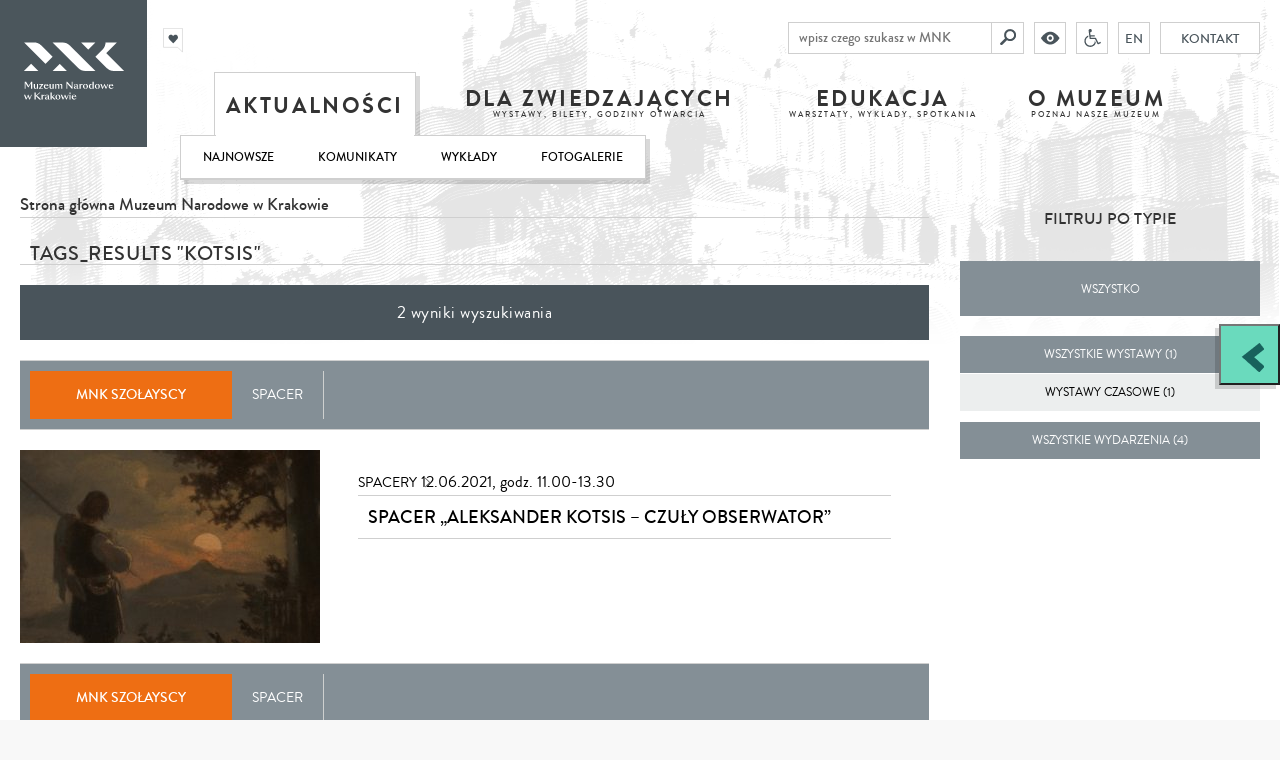

--- FILE ---
content_type: text/html; charset=UTF-8
request_url: https://mnk.pl/tags/Kotsis/filter/spacer
body_size: 49379
content:
<!DOCTYPE html>
<html lang="pl" class="no-js">
    <head>
        <meta charset="UTF-8">
        <meta name="viewport" content="width=device-width, user-scalable=no, initial-scale=1.0, maximum-scale=1.0, minimum-scale=1.0">

                            <title>Aktualności - Muzeum Narodowe w Krakowie</title>

<meta name="title" content="Aktualności">
<meta name="description" content="Co nowego w muzeum? Aktualności, wydarzenia, wykłady, warsztaty">
<meta name="keywords" content="">

    <meta name="viewport" content="initial-scale=1,width=device-width">
        
        <meta property="og:url"  content="https://mnk.pl/tags/Kotsis/filter/spacer" /><meta property="og:type" content="website" />

<meta property="og:title" content="Aktualności" />
<meta property="og:description" content="Co nowego w muzeum? Aktualności, wydarzenia, wykłady, warsztaty" />

<meta property="og:image" content="" />
<meta property="og:image:width" content="" />
<meta property="og:image:height" content="" />

        <link rel="icon" href="/build/assets/favicon_15c9dee6.png">
        <link href="https://fonts.googleapis.com/css?family=PT+Sans:400,700&subset=latin,latin-ext" rel="stylesheet" type="text/css">

        <link href="/build/scripts/front/styles/print.css?v=1" media="print" rel="stylesheet" type="text/css"/>
        
                <link rel="stylesheet" href="/build/assets/bundle_629cb946.css">
        <link rel="stylesheet" href="/build/assets/low_f8340b84.css" type="text/text" class="low_vision">

               
            <style>
                .text .leader, .leader {
                    font-size: 13px;
                    display: block;
                    text-decoration: none;
                    color: #000;
                    margin-top: -13px;
                    margin-bottom: 10px;
                    font-weight: normal;
                }
            </style>        
                

                    <meta name="facebook-domain-verification" content="9lf4mlvuovhuy81us7jjhhbgius4sq" />


<!-- Google Tag Manager -->

<script>(function(w,d,s,l,i){w[l]=w[l]||[];w[l].push({'gtm.start':
new Date().getTime(),event:'gtm.js'});var f=d.getElementsByTagName(s)[0],
j=d.createElement(s),dl=l!='dataLayer'?'&l='+l:'';j.async=true;j.src=
'https://www.googletagmanager.com/gtm.js?id='+i+dl;f.parentNode.insertBefore(j,f);
})(window,document,'script','dataLayer','GTM-T5LFBXX');</script>
<!-- End Google Tag Manager -->

<!-- Facebook Pixel Code -->
<script>
  !function(f,b,e,v,n,t,s)
  {if(f.fbq)return;n=f.fbq=function(){n.callMethod?
  n.callMethod.apply(n,arguments):n.queue.push(arguments)};
  if(!f._fbq)f._fbq=n;n.push=n;n.loaded=!0;n.version='2.0';
  n.queue=[];t=b.createElement(e);t.async=!0;
  t.src=v;s=b.getElementsByTagName(e)[0];
  s.parentNode.insertBefore(t,s)}(window, document,'script',
  'https://connect.facebook.net/en_US/fbevents.js');
  fbq('init', '1074464439423417');
  fbq('track', 'PageView');
</script>
<noscript><img height="1" width="1" style="display:none"
  src="https://www.facebook.com/tr?id=1074464439423417&ev=PageView&noscript=1"
/></noscript>
<!-- End Facebook Pixel Code -->


<meta name="google-site-verification" content="Wtg9EUJsRjIk7ZKtVbxkMLsL0NH1VXkV_0ogYe9lHTM" />

<!-- MailerLite Universal -->
<script>
    (function(w,d,e,u,f,l,n){w[f]=w[f]||function(){(w[f].q=w[f].q||[])
    .push(arguments);},l=d.createElement(e),l.async=1,l.src=u,
    n=d.getElementsByTagName(e)[0],n.parentNode.insertBefore(l,n);})
    (window,document,'script','https://assets.mailerlite.com/js/universal.js','ml');
    ml('account', '938420');
</script>
<!-- End MailerLite Universal -->
                
        
        <!--prod-->

                            <script>
                // Picture element HTML5 shiv
                document.createElement("picture");
            </script>
            <script src="/build/scripts/front/picturefill.min.js?v=1" async></script>
            <script src="https://www.youtube.com/player_api" async></script>
            <script src="https://apis.google.com/js/platform.js" async defer>{
                lang: 'pl'
            }</script>
        
        <style type="text/css">
    @import url("https://assets.mlcdn.com/fonts.css?version=1715603");
</style>
<style type="text/css">
    /* LOADER */
    .ml-form-embedSubmitLoad {
        display: inline-block;
        width: 20px;
        height: 20px;
    }

    .g-recaptcha {
        transform: scale(1);
        -webkit-transform: scale(1);
        transform-origin: 0 0;
        -webkit-transform-origin: 0 0;
        height: ;
    }

    .sr-only {
        position: absolute;
        width: 1px;
        height: 1px;
        padding: 0;
        margin: -1px;
        overflow: hidden;
        clip: rect(0, 0, 0, 0);
        border: 0;
    }

    .ml-form-embedSubmitLoad:after {
        content: " ";
        display: block;
        width: 11px;
        height: 11px;
        margin: 1px;
        border-radius: 50%;
        border: 4px solid #fff;
        border-color: #ffffff #ffffff #ffffff transparent;
        animation: ml-form-embedSubmitLoad 1.2s linear infinite;
    }

    @keyframes ml-form-embedSubmitLoad {
        0% {
            transform: rotate(0deg);
        }

        100% {
            transform: rotate(360deg);
        }
    }

    #mlb2-14974267.ml-form-embedContainer {
        box-sizing: border-box;
        display: table;
        margin: 0 auto;
        position: static;
        width: 100% !important;
    }

    #mlb2-14974267.ml-form-embedContainer h4,
    #mlb2-14974267.ml-form-embedContainer p,
    #mlb2-14974267.ml-form-embedContainer span,
    #mlb2-14974267.ml-form-embedContainer button {
        text-transform: none !important;
        letter-spacing: normal !important;
    }

    #mlb2-14974267.ml-form-embedContainer .ml-form-embedWrapper {
        background-color: #f6f6f6;

        border-width: 0px;
        border-color: transparent;
        border-radius: 4px;
        border-style: solid;
        box-sizing: border-box;
        display: inline-block !important;
        margin: 0;
        padding: 0;
        position: relative;
    }

    #mlb2-14974267.ml-form-embedContainer .ml-form-embedWrapper.embedPopup,
    #mlb2-14974267.ml-form-embedContainer .ml-form-embedWrapper.embedDefault {
        width: 400px;
    }

    #mlb2-14974267.ml-form-embedContainer .ml-form-embedWrapper.embedForm {
        max-width: 400px;
        width: 100%;
    }

    #mlb2-14974267.ml-form-embedContainer .ml-form-align-left {
        text-align: left;
    }

    #mlb2-14974267.ml-form-embedContainer .ml-form-align-center {
        text-align: center;
    }

    #mlb2-14974267.ml-form-embedContainer .ml-form-align-default {
        display: table-cell !important;
        vertical-align: middle !important;
        text-align: center !important;
    }

    #mlb2-14974267.ml-form-embedContainer .ml-form-align-right {
        text-align: right;
    }

    #mlb2-14974267.ml-form-embedContainer .ml-form-embedWrapper .ml-form-embedHeader img {
        border-top-left-radius: 4px;
        border-top-right-radius: 4px;
        height: auto;
        margin: 0 auto !important;
        max-width: 100%;
        width: 1157px;
    }

    #mlb2-14974267.ml-form-embedContainer .ml-form-embedWrapper .ml-form-embedBody,
    #mlb2-14974267.ml-form-embedContainer .ml-form-embedWrapper .ml-form-successBody {
        padding: 20px 20px 0 20px;
    }

    #mlb2-14974267.ml-form-embedContainer .ml-form-embedWrapper .ml-form-embedBody.ml-form-embedBodyHorizontal {
        padding-bottom: 0;
    }

    #mlb2-14974267.ml-form-embedContainer .ml-form-embedWrapper .ml-form-embedBody .ml-form-embedContent,
    #mlb2-14974267.ml-form-embedContainer .ml-form-embedWrapper .ml-form-successBody .ml-form-successContent {
        text-align: left;
        margin: 0 0 20px 0;
    }

    #mlb2-14974267.ml-form-embedContainer .ml-form-embedWrapper .ml-form-embedBody .ml-form-embedContent h4,
    #mlb2-14974267.ml-form-embedContainer .ml-form-embedWrapper .ml-form-successBody .ml-form-successContent h4 {
        color: #000000;
        font-family: 'Trebuchet MS', Helvetica, sans-serif;
        font-size: 30px;
        font-weight: 400;
        margin: 0 0 10px 0;
        text-align: left;
        word-break: break-word;
    }

    #mlb2-14974267.ml-form-embedContainer .ml-form-embedWrapper .ml-form-embedBody .ml-form-embedContent p,
    #mlb2-14974267.ml-form-embedContainer .ml-form-embedWrapper .ml-form-successBody .ml-form-successContent p {
        color: #000000;
        font-family: 'Trebuchet MS', Helvetica, sans-serif;
        font-size: 14px;
        font-weight: 400;
        line-height: 20px;
        margin: 0 0 10px 0;
        text-align: left;
    }

    #mlb2-14974267.ml-form-embedContainer .ml-form-embedWrapper .ml-form-embedBody .ml-form-embedContent ul,
    #mlb2-14974267.ml-form-embedContainer .ml-form-embedWrapper .ml-form-embedBody .ml-form-embedContent ol,
    #mlb2-14974267.ml-form-embedContainer .ml-form-embedWrapper .ml-form-successBody .ml-form-successContent ul,
    #mlb2-14974267.ml-form-embedContainer .ml-form-embedWrapper .ml-form-successBody .ml-form-successContent ol {
        color: #000000;
        font-family: 'Trebuchet MS', Helvetica, sans-serif;
        font-size: 14px;
    }

    #mlb2-14974267.ml-form-embedContainer .ml-form-embedWrapper .ml-form-embedBody .ml-form-embedContent ol ol,
    #mlb2-14974267.ml-form-embedContainer .ml-form-embedWrapper .ml-form-successBody .ml-form-successContent ol ol {
        list-style-type: lower-alpha;
    }

    #mlb2-14974267.ml-form-embedContainer .ml-form-embedWrapper .ml-form-embedBody .ml-form-embedContent ol ol ol,
    #mlb2-14974267.ml-form-embedContainer .ml-form-embedWrapper .ml-form-successBody .ml-form-successContent ol ol ol {
        list-style-type: lower-roman;
    }

    #mlb2-14974267.ml-form-embedContainer .ml-form-embedWrapper .ml-form-embedBody .ml-form-embedContent p a,
    #mlb2-14974267.ml-form-embedContainer .ml-form-embedWrapper .ml-form-successBody .ml-form-successContent p a {
        color: #000000;
        text-decoration: underline;
    }

    #mlb2-14974267.ml-form-embedContainer .ml-form-embedWrapper .ml-block-form .ml-field-group {
        text-align: left !important;
    }

    #mlb2-14974267.ml-form-embedContainer .ml-form-embedWrapper .ml-block-form .ml-field-group label {
        margin-bottom: 5px;
        color: #333333;
        font-size: 14px;
        font-family: 'Trebuchet MS', Helvetica, sans-serif;
        font-weight: bold;
        font-style: normal;
        text-decoration: none;
        ;
        display: inline-block;
        line-height: 20px;
    }

    #mlb2-14974267.ml-form-embedContainer .ml-form-embedWrapper .ml-form-embedBody .ml-form-embedContent p:last-child,
    #mlb2-14974267.ml-form-embedContainer .ml-form-embedWrapper .ml-form-successBody .ml-form-successContent p:last-child {
        margin: 0;
    }

    #mlb2-14974267.ml-form-embedContainer .ml-form-embedWrapper .ml-form-embedBody form {
        margin: 0;
        width: 100%;
    }

    #mlb2-14974267.ml-form-embedContainer .ml-form-embedWrapper .ml-form-embedBody .ml-form-formContent,
    #mlb2-14974267.ml-form-embedContainer .ml-form-embedWrapper .ml-form-embedBody .ml-form-checkboxRow {
        margin: 0 0 20px 0;
        width: 100%;
    }

    #mlb2-14974267.ml-form-embedContainer .ml-form-embedWrapper .ml-form-embedBody .ml-form-checkboxRow {
        float: left;
    }

    #mlb2-14974267.ml-form-embedContainer .ml-form-embedWrapper .ml-form-embedBody .ml-form-formContent.horozintalForm {
        margin: 0;
        padding: 0 0 20px 0;
        width: 100%;
        height: auto;
        float: left;
    }

    #mlb2-14974267.ml-form-embedContainer .ml-form-embedWrapper .ml-form-embedBody .ml-form-fieldRow {
        margin: 0 0 10px 0;
        width: 100%;
    }

    #mlb2-14974267.ml-form-embedContainer .ml-form-embedWrapper .ml-form-embedBody .ml-form-fieldRow.ml-last-item {
        margin: 0;
    }

    #mlb2-14974267.ml-form-embedContainer .ml-form-embedWrapper .ml-form-embedBody .ml-form-fieldRow.ml-formfieldHorizintal {
        margin: 0;
    }

    #mlb2-14974267.ml-form-embedContainer .ml-form-embedWrapper .ml-form-embedBody .ml-form-fieldRow input {
        background-color: #ffffff !important;
        color: #333333 !important;
        border-color: #cccccc;
        border-radius: 4px !important;
        border-style: solid !important;
        border-width: 1px !important;
        font-family: 'Trebuchet MS', Helvetica, sans-serif;
        font-size: 14px !important;
        height: auto;
        line-height: 21px !important;
        margin-bottom: 0;
        margin-top: 0;
        margin-left: 0;
        margin-right: 0;
        padding: 10px 10px !important;
        width: 100% !important;
        box-sizing: border-box !important;
        max-width: 100% !important;
    }

    #mlb2-14974267.ml-form-embedContainer .ml-form-embedWrapper .ml-form-embedBody .ml-form-fieldRow input::-webkit-input-placeholder,
    #mlb2-14974267.ml-form-embedContainer .ml-form-embedWrapper .ml-form-embedBody .ml-form-horizontalRow input::-webkit-input-placeholder {
        color: #333333;
    }

    #mlb2-14974267.ml-form-embedContainer .ml-form-embedWrapper .ml-form-embedBody .ml-form-fieldRow input::-moz-placeholder,
    #mlb2-14974267.ml-form-embedContainer .ml-form-embedWrapper .ml-form-embedBody .ml-form-horizontalRow input::-moz-placeholder {
        color: #333333;
    }

    #mlb2-14974267.ml-form-embedContainer .ml-form-embedWrapper .ml-form-embedBody .ml-form-fieldRow input:-ms-input-placeholder,
    #mlb2-14974267.ml-form-embedContainer .ml-form-embedWrapper .ml-form-embedBody .ml-form-horizontalRow input:-ms-input-placeholder {
        color: #333333;
    }

    #mlb2-14974267.ml-form-embedContainer .ml-form-embedWrapper .ml-form-embedBody .ml-form-fieldRow input:-moz-placeholder,
    #mlb2-14974267.ml-form-embedContainer .ml-form-embedWrapper .ml-form-embedBody .ml-form-horizontalRow input:-moz-placeholder {
        color: #333333;
    }

    #mlb2-14974267.ml-form-embedContainer .ml-form-embedWrapper .ml-form-embedBody .ml-form-fieldRow textarea,
    #mlb2-14974267.ml-form-embedContainer .ml-form-embedWrapper .ml-form-embedBody .ml-form-horizontalRow textarea {
        background-color: #ffffff !important;
        color: #333333 !important;
        border-color: #cccccc;
        border-radius: 4px !important;
        border-style: solid !important;
        border-width: 1px !important;
        font-family: 'Trebuchet MS', Helvetica, sans-serif;
        font-size: 14px !important;
        height: auto;
        line-height: 21px !important;
        margin-bottom: 0;
        margin-top: 0;
        padding: 10px 10px !important;
        width: 100% !important;
        box-sizing: border-box !important;
        max-width: 100% !important;
    }

    #mlb2-14974267.ml-form-embedContainer .ml-form-embedWrapper .ml-form-embedBody .ml-form-fieldRow .custom-radio .custom-control-label::before,
    #mlb2-14974267.ml-form-embedContainer .ml-form-embedWrapper .ml-form-embedBody .ml-form-horizontalRow .custom-radio .custom-control-label::before,
    #mlb2-14974267.ml-form-embedContainer .ml-form-embedWrapper .ml-form-embedBody .ml-form-fieldRow .custom-checkbox .custom-control-label::before,
    #mlb2-14974267.ml-form-embedContainer .ml-form-embedWrapper .ml-form-embedBody .ml-form-horizontalRow .custom-checkbox .custom-control-label::before,
    #mlb2-14974267.ml-form-embedContainer .ml-form-embedWrapper .ml-form-embedBody .ml-form-embedPermissions .ml-form-embedPermissionsOptionsCheckbox .label-description::before,
    #mlb2-14974267.ml-form-embedContainer .ml-form-embedWrapper .ml-form-embedBody .ml-form-interestGroupsRow .ml-form-interestGroupsRowCheckbox .label-description::before,
    #mlb2-14974267.ml-form-embedContainer .ml-form-embedWrapper .ml-form-embedBody .ml-form-checkboxRow .label-description::before {
        border-color: #cccccc !important;
        background-color: #ffffff !important;
    }

    #mlb2-14974267.ml-form-embedContainer .ml-form-embedWrapper .ml-form-embedBody .ml-form-fieldRow input.custom-control-input[type="checkbox"] {
        box-sizing: border-box;
        padding: 0;
        position: absolute;
        z-index: -1;
        opacity: 0;
        margin-top: 5px;
        margin-left: -1.5rem;
        overflow: visible;
    }

    #mlb2-14974267.ml-form-embedContainer .ml-form-embedWrapper .ml-form-embedBody .ml-form-fieldRow .custom-checkbox .custom-control-label::before,
    #mlb2-14974267.ml-form-embedContainer .ml-form-embedWrapper .ml-form-embedBody .ml-form-horizontalRow .custom-checkbox .custom-control-label::before,
    #mlb2-14974267.ml-form-embedContainer .ml-form-embedWrapper .ml-form-embedBody .ml-form-embedPermissions .ml-form-embedPermissionsOptionsCheckbox .label-description::before,
    #mlb2-14974267.ml-form-embedContainer .ml-form-embedWrapper .ml-form-embedBody .ml-form-interestGroupsRow .ml-form-interestGroupsRowCheckbox .label-description::before,
    #mlb2-14974267.ml-form-embedContainer .ml-form-embedWrapper .ml-form-embedBody .ml-form-checkboxRow .label-description::before {
        border-radius: 4px !important;
    }


    #mlb2-14974267.ml-form-embedContainer .ml-form-embedWrapper .ml-form-embedBody .ml-form-checkboxRow input[type=checkbox]:checked~.label-description::after,
    #mlb2-14974267.ml-form-embedContainer .ml-form-embedWrapper .ml-form-embedBody .ml-form-embedPermissions .ml-form-embedPermissionsOptionsCheckbox input[type=checkbox]:checked~.label-description::after,
    #mlb2-14974267.ml-form-embedContainer .ml-form-embedWrapper .ml-form-embedBody .ml-form-fieldRow .custom-checkbox .custom-control-input:checked~.custom-control-label::after,
    #mlb2-14974267.ml-form-embedContainer .ml-form-embedWrapper .ml-form-embedBody .ml-form-horizontalRow .custom-checkbox .custom-control-input:checked~.custom-control-label::after,
    #mlb2-14974267.ml-form-embedContainer .ml-form-embedWrapper .ml-form-embedBody .ml-form-interestGroupsRow .ml-form-interestGroupsRowCheckbox input[type=checkbox]:checked~.label-description::after {
        background-image: url("data:image/svg+xml,%3csvg xmlns='http://www.w3.org/2000/svg' viewBox='0 0 8 8'%3e%3cpath fill='%23fff' d='M6.564.75l-3.59 3.612-1.538-1.55L0 4.26 2.974 7.25 8 2.193z'/%3e%3c/svg%3e");
    }

    #mlb2-14974267.ml-form-embedContainer .ml-form-embedWrapper .ml-form-embedBody .ml-form-fieldRow .custom-radio .custom-control-input:checked~.custom-control-label::after,
    #mlb2-14974267.ml-form-embedContainer .ml-form-embedWrapper .ml-form-embedBody .ml-form-fieldRow .custom-radio .custom-control-input:checked~.custom-control-label::after {
        background-image: url("data:image/svg+xml,%3csvg xmlns='http://www.w3.org/2000/svg' viewBox='-4 -4 8 8'%3e%3ccircle r='3' fill='%23fff'/%3e%3c/svg%3e");
    }

    #mlb2-14974267.ml-form-embedContainer .ml-form-embedWrapper .ml-form-embedBody .ml-form-fieldRow .custom-radio .custom-control-input:checked~.custom-control-label::before,
    #mlb2-14974267.ml-form-embedContainer .ml-form-embedWrapper .ml-form-embedBody .ml-form-horizontalRow .custom-radio .custom-control-input:checked~.custom-control-label::before,
    #mlb2-14974267.ml-form-embedContainer .ml-form-embedWrapper .ml-form-embedBody .ml-form-fieldRow .custom-checkbox .custom-control-input:checked~.custom-control-label::before,
    #mlb2-14974267.ml-form-embedContainer .ml-form-embedWrapper .ml-form-embedBody .ml-form-horizontalRow .custom-checkbox .custom-control-input:checked~.custom-control-label::before,
    #mlb2-14974267.ml-form-embedContainer .ml-form-embedWrapper .ml-form-embedBody .ml-form-embedPermissions .ml-form-embedPermissionsOptionsCheckbox input[type=checkbox]:checked~.label-description::before,
    #mlb2-14974267.ml-form-embedContainer .ml-form-embedWrapper .ml-form-embedBody .ml-form-interestGroupsRow .ml-form-interestGroupsRowCheckbox input[type=checkbox]:checked~.label-description::before,
    #mlb2-14974267.ml-form-embedContainer .ml-form-embedWrapper .ml-form-embedBody .ml-form-checkboxRow input[type=checkbox]:checked~.label-description::before {
        border-color: #000000 !important;
        background-color: #000000 !important;
    }

    #mlb2-14974267.ml-form-embedContainer .ml-form-embedWrapper .ml-form-embedBody .ml-form-fieldRow .custom-radio .custom-control-label::before,
    #mlb2-14974267.ml-form-embedContainer .ml-form-embedWrapper .ml-form-embedBody .ml-form-horizontalRow .custom-radio .custom-control-label::before,
    #mlb2-14974267.ml-form-embedContainer .ml-form-embedWrapper .ml-form-embedBody .ml-form-fieldRow .custom-radio .custom-control-label::after,
    #mlb2-14974267.ml-form-embedContainer .ml-form-embedWrapper .ml-form-embedBody .ml-form-horizontalRow .custom-radio .custom-control-label::after,
    #mlb2-14974267.ml-form-embedContainer .ml-form-embedWrapper .ml-form-embedBody .ml-form-fieldRow .custom-checkbox .custom-control-label::before,
    #mlb2-14974267.ml-form-embedContainer .ml-form-embedWrapper .ml-form-embedBody .ml-form-fieldRow .custom-checkbox .custom-control-label::after,
    #mlb2-14974267.ml-form-embedContainer .ml-form-embedWrapper .ml-form-embedBody .ml-form-horizontalRow .custom-checkbox .custom-control-label::before,
    #mlb2-14974267.ml-form-embedContainer .ml-form-embedWrapper .ml-form-embedBody .ml-form-horizontalRow .custom-checkbox .custom-control-label::after {
        top: 2px;
        box-sizing: border-box;
    }

    #mlb2-14974267.ml-form-embedContainer .ml-form-embedWrapper .ml-form-embedBody .ml-form-embedPermissions .ml-form-embedPermissionsOptionsCheckbox .label-description::before,
    #mlb2-14974267.ml-form-embedContainer .ml-form-embedWrapper .ml-form-embedBody .ml-form-embedPermissions .ml-form-embedPermissionsOptionsCheckbox .label-description::after,
    #mlb2-14974267.ml-form-embedContainer .ml-form-embedWrapper .ml-form-embedBody .ml-form-checkboxRow .label-description::before,
    #mlb2-14974267.ml-form-embedContainer .ml-form-embedWrapper .ml-form-embedBody .ml-form-checkboxRow .label-description::after {
        top: 0px !important;
        box-sizing: border-box !important;
    }

    #mlb2-14974267.ml-form-embedContainer .ml-form-embedWrapper .ml-form-embedBody .ml-form-checkboxRow .label-description::before,
    #mlb2-14974267.ml-form-embedContainer .ml-form-embedWrapper .ml-form-embedBody .ml-form-checkboxRow .label-description::after {
        top: 0px !important;
        box-sizing: border-box !important;
    }

    #mlb2-14974267.ml-form-embedContainer .ml-form-embedWrapper .ml-form-embedBody .ml-form-interestGroupsRow .ml-form-interestGroupsRowCheckbox .label-description::after {
        top: 0px !important;
        box-sizing: border-box !important;
        position: absolute;
        left: -1.5rem;
        display: block;
        width: 1rem;
        height: 1rem;
        content: "";
    }

    #mlb2-14974267.ml-form-embedContainer .ml-form-embedWrapper .ml-form-embedBody .ml-form-interestGroupsRow .ml-form-interestGroupsRowCheckbox .label-description::before {
        top: 0px !important;
        box-sizing: border-box !important;
    }

    #mlb2-14974267.ml-form-embedContainer .ml-form-embedWrapper .ml-form-embedBody .custom-control-label::before {
        position: absolute;
        top: 4px;
        left: -1.5rem;
        display: block;
        width: 16px;
        height: 16px;
        pointer-events: none;
        content: "";
        background-color: #ffffff;
        border: #adb5bd solid 1px;
        border-radius: 50%;
    }

    #mlb2-14974267.ml-form-embedContainer .ml-form-embedWrapper .ml-form-embedBody .custom-control-label::after {
        position: absolute;
        top: 2px !important;
        left: -1.5rem;
        display: block;
        width: 1rem;
        height: 1rem;
        content: "";
    }

    #mlb2-14974267.ml-form-embedContainer .ml-form-embedWrapper .ml-form-embedBody .ml-form-embedPermissions .ml-form-embedPermissionsOptionsCheckbox .label-description::before,
    #mlb2-14974267.ml-form-embedContainer .ml-form-embedWrapper .ml-form-embedBody .ml-form-interestGroupsRow .ml-form-interestGroupsRowCheckbox .label-description::before,
    #mlb2-14974267.ml-form-embedContainer .ml-form-embedWrapper .ml-form-embedBody .ml-form-checkboxRow .label-description::before {
        position: absolute;
        top: 4px;
        left: -1.5rem;
        display: block;
        width: 16px;
        height: 16px;
        pointer-events: none;
        content: "";
        background-color: #ffffff;
        border: #adb5bd solid 1px;
        border-radius: 50%;
    }

    #mlb2-14974267.ml-form-embedContainer .ml-form-embedWrapper .ml-form-embedBody .ml-form-embedPermissions .ml-form-embedPermissionsOptionsCheckbox .label-description::after {
        position: absolute;
        top: 0px !important;
        left: -1.5rem;
        display: block;
        width: 1rem;
        height: 1rem;
        content: "";
    }

    #mlb2-14974267.ml-form-embedContainer .ml-form-embedWrapper .ml-form-embedBody .ml-form-checkboxRow .label-description::after {
        position: absolute;
        top: 0px !important;
        left: -1.5rem;
        display: block;
        width: 1rem;
        height: 1rem;
        content: "";
    }

    #mlb2-14974267.ml-form-embedContainer .ml-form-embedWrapper .ml-form-embedBody .custom-radio .custom-control-label::after {
        background: no-repeat 50%/50% 50%;
    }

    #mlb2-14974267.ml-form-embedContainer .ml-form-embedWrapper .ml-form-embedBody .custom-checkbox .custom-control-label::after,
    #mlb2-14974267.ml-form-embedContainer .ml-form-embedWrapper .ml-form-embedBody .ml-form-embedPermissions .ml-form-embedPermissionsOptionsCheckbox .label-description::after,
    #mlb2-14974267.ml-form-embedContainer .ml-form-embedWrapper .ml-form-embedBody .ml-form-interestGroupsRow .ml-form-interestGroupsRowCheckbox .label-description::after,
    #mlb2-14974267.ml-form-embedContainer .ml-form-embedWrapper .ml-form-embedBody .ml-form-checkboxRow .label-description::after {
        background: no-repeat 50%/50% 50%;
    }

    #mlb2-14974267.ml-form-embedContainer .ml-form-embedWrapper .ml-form-embedBody .ml-form-fieldRow .custom-control,
    #mlb2-14974267.ml-form-embedContainer .ml-form-embedWrapper .ml-form-embedBody .ml-form-horizontalRow .custom-control {
        position: relative;
        display: block;
        min-height: 1.5rem;
        padding-left: 1.5rem;
    }

    #mlb2-14974267.ml-form-embedContainer .ml-form-embedWrapper .ml-form-embedBody .ml-form-fieldRow .custom-radio .custom-control-input,
    #mlb2-14974267.ml-form-embedContainer .ml-form-embedWrapper .ml-form-embedBody .ml-form-horizontalRow .custom-radio .custom-control-input,
    #mlb2-14974267.ml-form-embedContainer .ml-form-embedWrapper .ml-form-embedBody .ml-form-fieldRow .custom-checkbox .custom-control-input,
    #mlb2-14974267.ml-form-embedContainer .ml-form-embedWrapper .ml-form-embedBody .ml-form-horizontalRow .custom-checkbox .custom-control-input {
        position: absolute;
        z-index: -1;
        opacity: 0;
        box-sizing: border-box;
        padding: 0;
    }

    #mlb2-14974267.ml-form-embedContainer .ml-form-embedWrapper .ml-form-embedBody .ml-form-fieldRow .custom-radio .custom-control-label,
    #mlb2-14974267.ml-form-embedContainer .ml-form-embedWrapper .ml-form-embedBody .ml-form-horizontalRow .custom-radio .custom-control-label,
    #mlb2-14974267.ml-form-embedContainer .ml-form-embedWrapper .ml-form-embedBody .ml-form-fieldRow .custom-checkbox .custom-control-label,
    #mlb2-14974267.ml-form-embedContainer .ml-form-embedWrapper .ml-form-embedBody .ml-form-horizontalRow .custom-checkbox .custom-control-label {
        color: #000000;
        font-size: 12px !important;
        font-family: 'Trebuchet MS', Helvetica, sans-serif;
        line-height: 22px;
        margin-bottom: 0;
        position: relative;
        vertical-align: top;
        font-style: normal;
        font-weight: 700;
    }

    #mlb2-14974267.ml-form-embedContainer .ml-form-embedWrapper .ml-form-embedBody .ml-form-fieldRow .custom-select,
    #mlb2-14974267.ml-form-embedContainer .ml-form-embedWrapper .ml-form-embedBody .ml-form-horizontalRow .custom-select {
        background-color: #ffffff !important;
        color: #333333 !important;
        border-color: #cccccc;
        border-radius: 4px !important;
        border-style: solid !important;
        border-width: 1px !important;
        font-family: 'Trebuchet MS', Helvetica, sans-serif;
        font-size: 14px !important;
        line-height: 20px !important;
        margin-bottom: 0;
        margin-top: 0;
        padding: 10px 28px 10px 12px !important;
        width: 100% !important;
        box-sizing: border-box !important;
        max-width: 100% !important;
        height: auto;
        display: inline-block;
        vertical-align: middle;
        background: url('https://assets.mlcdn.com/ml/images/default/dropdown.svg') no-repeat right .75rem center/8px 10px;
        -webkit-appearance: none;
        -moz-appearance: none;
        appearance: none;
    }


    #mlb2-14974267.ml-form-embedContainer .ml-form-embedWrapper .ml-form-embedBody .ml-form-horizontalRow {
        height: auto;
        width: 100%;
        float: left;
    }

    .ml-form-formContent.horozintalForm .ml-form-horizontalRow .ml-input-horizontal {
        width: 70%;
        float: left;
    }

    .ml-form-formContent.horozintalForm .ml-form-horizontalRow .ml-button-horizontal {
        width: 30%;
        float: left;
    }

    .ml-form-formContent.horozintalForm .ml-form-horizontalRow .ml-button-horizontal.labelsOn {
        padding-top: 25px;
    }

    .ml-form-formContent.horozintalForm .ml-form-horizontalRow .horizontal-fields {
        box-sizing: border-box;
        float: left;
        padding-right: 10px;
    }

    #mlb2-14974267.ml-form-embedContainer .ml-form-embedWrapper .ml-form-embedBody .ml-form-horizontalRow input {
        background-color: #ffffff;
        color: #333333;
        border-color: #cccccc;
        border-radius: 4px;
        border-style: solid;
        border-width: 1px;
        font-family: 'Trebuchet MS', Helvetica, sans-serif;
        font-size: 14px;
        line-height: 20px;
        margin-bottom: 0;
        margin-top: 0;
        padding: 10px 10px;
        width: 100%;
        box-sizing: border-box;
        overflow-y: initial;
    }

    #mlb2-14974267.ml-form-embedContainer .ml-form-embedWrapper .ml-form-embedBody .ml-form-horizontalRow button {
        background-color: #000000 !important;
        border-color: #000000;
        border-style: solid;
        border-width: 1px;
        border-radius: 4px;
        box-shadow: none;
        color: #ffffff !important;
        cursor: pointer;
        font-family: 'Trebuchet MS', Helvetica, sans-serif;
        font-size: 14px !important;
        font-weight: 700;
        line-height: 20px;
        margin: 0 !important;
        padding: 10px !important;
        width: 100%;
        height: auto;
    }

    #mlb2-14974267.ml-form-embedContainer .ml-form-embedWrapper .ml-form-embedBody .ml-form-horizontalRow button:hover {
        background-color: #333333 !important;
        border-color: #333333 !important;
    }

    #mlb2-14974267.ml-form-embedContainer .ml-form-embedWrapper .ml-form-embedBody .ml-form-checkboxRow input[type="checkbox"] {
        box-sizing: border-box;
        padding: 0;
        position: absolute;
        z-index: -1;
        opacity: 0;
        margin-top: 5px;
        margin-left: -1.5rem;
        overflow: visible;
    }

    #mlb2-14974267.ml-form-embedContainer .ml-form-embedWrapper .ml-form-embedBody .ml-form-checkboxRow .label-description {
        color: #000000;
        display: block;
        font-family: 'Trebuchet MS', Helvetica, sans-serif;
        font-size: 12px;
        text-align: left;
        margin-bottom: 0;
        position: relative;
        vertical-align: top;
    }

    #mlb2-14974267.ml-form-embedContainer .ml-form-embedWrapper .ml-form-embedBody .ml-form-checkboxRow label {
        font-weight: normal;
        margin: 0;
        padding: 0;
        position: relative;
        display: block;
        min-height: 24px;
        padding-left: 24px;

    }

    #mlb2-14974267.ml-form-embedContainer .ml-form-embedWrapper .ml-form-embedBody .ml-form-checkboxRow label a {
        color: #000000;
        text-decoration: underline;
    }

    #mlb2-14974267.ml-form-embedContainer .ml-form-embedWrapper .ml-form-embedBody .ml-form-checkboxRow label p {
        color: #000000 !important;
        font-family: 'Trebuchet MS', Helvetica, sans-serif !important;
        font-size: 12px !important;
        font-weight: normal !important;
        line-height: 18px !important;
        padding: 0 !important;
        margin: 0 5px 0 0 !important;
    }

    #mlb2-14974267.ml-form-embedContainer .ml-form-embedWrapper .ml-form-embedBody .ml-form-checkboxRow label p:last-child {
        margin: 0;
    }

    #mlb2-14974267.ml-form-embedContainer .ml-form-embedWrapper .ml-form-embedBody .ml-form-embedSubmit {
        margin: 0 0 20px 0;
        float: left;
        width: 100%;
    }

    #mlb2-14974267.ml-form-embedContainer .ml-form-embedWrapper .ml-form-embedBody .ml-form-embedSubmit button {
        background-color: #000000 !important;
        border: none !important;
        border-radius: 4px !important;
        box-shadow: none !important;
        color: #ffffff !important;
        cursor: pointer;
        font-family: 'Trebuchet MS', Helvetica, sans-serif !important;
        font-size: 14px !important;
        font-weight: 700 !important;
        line-height: 21px !important;
        height: auto;
        padding: 10px !important;
        width: 100% !important;
        box-sizing: border-box !important;
    }

    #mlb2-14974267.ml-form-embedContainer .ml-form-embedWrapper .ml-form-embedBody .ml-form-embedSubmit button.loading {
        display: none;
    }

    #mlb2-14974267.ml-form-embedContainer .ml-form-embedWrapper .ml-form-embedBody .ml-form-embedSubmit button:hover {
        background-color: #333333 !important;
    }

    .ml-subscribe-close {
        width: 30px;
        height: 30px;
        background: url('https://assets.mlcdn.com/ml/images/default/modal_close.png') no-repeat;
        background-size: 30px;
        cursor: pointer;
        margin-top: -10px;
        margin-right: -10px;
        position: absolute;
        top: 0;
        right: 0;
    }

    .ml-error input,
    .ml-error textarea,
    .ml-error select {
        border-color: red !important;
    }

    .ml-error .custom-checkbox-radio-list {
        border: 1px solid red !important;
        border-radius: 4px;
        padding: 10px;
    }

    .ml-error .label-description,
    .ml-error .label-description p,
    .ml-error .label-description p a,
    .ml-error label:first-child {
        color: #ff0000 !important;
    }

    #mlb2-14974267.ml-form-embedContainer .ml-form-embedWrapper .ml-form-embedBody .ml-form-checkboxRow.ml-error .label-description p,
    #mlb2-14974267.ml-form-embedContainer .ml-form-embedWrapper .ml-form-embedBody .ml-form-checkboxRow.ml-error .label-description p:first-letter {
        color: #ff0000 !important;
    }

    @media only screen and (max-width: 400px) {

        .ml-form-embedWrapper.embedDefault,
        .ml-form-embedWrapper.embedPopup {
            width: 100% !important;
        }

        .ml-form-formContent.horozintalForm {
            float: left !important;
        }

        .ml-form-formContent.horozintalForm .ml-form-horizontalRow {
            height: auto !important;
            width: 100% !important;
            float: left !important;
        }

        .ml-form-formContent.horozintalForm .ml-form-horizontalRow .ml-input-horizontal {
            width: 100% !important;
        }

        .ml-form-formContent.horozintalForm .ml-form-horizontalRow .ml-input-horizontal>div {
            padding-right: 0px !important;
            padding-bottom: 10px;
        }

        .ml-form-formContent.horozintalForm .ml-button-horizontal {
            width: 100% !important;
        }

        .ml-form-formContent.horozintalForm .ml-button-horizontal.labelsOn {
            padding-top: 0px !important;
        }

    }
</style>



<style type="text/css">
    #mlb2-14974267.ml-form-embedContainer .ml-form-embedWrapper .ml-form-embedBody .ml-form-interestGroupsRow {
        margin-bottom: 20px;
        text-align: left;
        float: left;
        width: 100%;
    }

    #mlb2-14974267.ml-form-embedContainer .ml-form-embedWrapper .ml-form-embedBody .ml-form-interestGroupsRow .ml-form-interestGroupsRowCheckbox {
        margin: 0 0 10px 0;
        width: 100%;
    }

    #mlb2-14974267.ml-form-embedContainer .ml-form-embedWrapper .ml-form-embedBody .ml-form-interestGroupsRow .ml-form-interestGroupsRowCheckbox.last-group {
        margin: 0;
    }

    #mlb2-14974267.ml-form-embedContainer .ml-form-embedWrapper .ml-form-embedBody .ml-form-interestGroupsRow h4 {
        color: ;
        font-family: ;
        font-size: px;
        font-weight: ;
        line-height: px;
        margin: 0 0 10px 0;
        text-align: left;
        word-break: break-word;
    }

    #mlb2-14974267.ml-form-embedContainer .ml-form-embedWrapper .ml-form-embedBody .ml-form-interestGroupsRow .ml-form-interestGroupsRowCheckbox label {
        font-weight: normal;
        margin: 0;
        padding: 0;
        position: relative;
        display: block;
        min-height: 24px;
        padding-left: 24px;
    }

    #mlb2-14974267.ml-form-embedContainer .ml-form-embedWrapper .ml-form-embedBody .ml-form-interestGroupsRow .ml-form-interestGroupsRowCheckbox .label-description {
        color: #000000;
        font-family: 'Open Sans', Arial, Helvetica, sans-serif;
        font-size: 12px;
        line-height: 18px;
        text-align: left;
        margin-bottom: 0;
        position: relative;
        vertical-align: top;
        font-style: normal;
        font-weight: 700;
    }

    #mlb2-14974267.ml-form-embedContainer .ml-form-embedWrapper .ml-form-embedBody .ml-form-interestGroupsRow .ml-form-interestGroupsRowCheckbox .description {
        color: #000000;
        font-family: 'Open Sans', Arial, Helvetica, sans-serif;
        font-size: 12px;
        font-style: italic;
        font-weight: 400;
        line-height: 18px;
        margin: 5px 0 0 0;
        text-align: left;
    }

    #mlb2-14974267.ml-form-embedContainer .ml-form-embedWrapper .ml-form-embedBody .ml-form-interestGroupsRow .ml-form-interestGroupsRowCheckbox input[type="checkbox"] {
        box-sizing: border-box;
        padding: 0;
        position: absolute;
        z-index: -1;
        opacity: 0;
        margin-top: 5px;
        margin-left: -1.5rem;
        overflow: visible;
    }
</style>
<style type="text/css">
    #mlb2-14974267.ml-form-embedContainer .ml-form-embedWrapper .ml-form-embedBody .ml-form-embedPermissions {
        text-align: left;
        float: left;
        width: 100%;
    }

    #mlb2-14974267.ml-form-embedContainer .ml-form-embedWrapper .ml-form-embedBody .ml-form-embedPermissions .ml-form-embedPermissionsContent {
        margin: 0 0 15px 0;
        text-align: left;
    }

    #mlb2-14974267.ml-form-embedContainer .ml-form-embedWrapper .ml-form-embedBody .ml-form-embedPermissions .ml-form-embedPermissionsContent.horizontal {
        margin: 0 0 15px 0;
    }

    #mlb2-14974267.ml-form-embedContainer .ml-form-embedWrapper .ml-form-embedBody .ml-form-embedPermissions .ml-form-embedPermissionsContent h4 {
        color: #000000;
        font-family: 'Open Sans', Arial, Helvetica, sans-serif;
        font-size: 12px;
        font-weight: 700;
        line-height: 18px;
        margin: 0 0 10px 0;
        word-break: break-word;
    }

    #mlb2-14974267.ml-form-embedContainer .ml-form-embedWrapper .ml-form-embedBody .ml-form-embedPermissions .ml-form-embedPermissionsContent p {
        color: #000000;
        font-family: 'Open Sans', Arial, Helvetica, sans-serif;
        font-size: 12px;
        line-height: 18px;
        margin: 0 0 10px 0;
    }

    #mlb2-14974267.ml-form-embedContainer .ml-form-embedWrapper .ml-form-embedBody .ml-form-embedPermissions .ml-form-embedPermissionsContent.privacy-policy p {
        color: #000000;
        font-family: 'Trebuchet MS', Helvetica, sans-serif;
        font-size: 12px;
        line-height: 22px;
        margin: 0 0 10px 0;
    }

    #mlb2-14974267.ml-form-embedContainer .ml-form-embedWrapper .ml-form-embedBody .ml-form-embedPermissions .ml-form-embedPermissionsContent.privacy-policy p a {
        color: #000000;
    }

    #mlb2-14974267.ml-form-embedContainer .ml-form-embedWrapper .ml-form-embedBody .ml-form-embedPermissions .ml-form-embedPermissionsContent.privacy-policy p:last-child {
        margin: 0;
    }

    #mlb2-14974267.ml-form-embedContainer .ml-form-embedWrapper .ml-form-embedBody .ml-form-embedPermissions .ml-form-embedPermissionsContent p a {
        color: #000000;
        text-decoration: underline;
    }

    #mlb2-14974267.ml-form-embedContainer .ml-form-embedWrapper .ml-form-embedBody .ml-form-embedPermissions .ml-form-embedPermissionsContent p:last-child {
        margin: 0 0 15px 0;
    }

    #mlb2-14974267.ml-form-embedContainer .ml-form-embedWrapper .ml-form-embedBody .ml-form-embedPermissions .ml-form-embedPermissionsOptions {
        margin: 0;
        padding: 0;
    }

    #mlb2-14974267.ml-form-embedContainer .ml-form-embedWrapper .ml-form-embedBody .ml-form-embedPermissions .ml-form-embedPermissionsOptionsCheckbox {
        margin: 0 0 10px 0;
    }

    #mlb2-14974267.ml-form-embedContainer .ml-form-embedWrapper .ml-form-embedBody .ml-form-embedPermissions .ml-form-embedPermissionsOptionsCheckbox:last-child {
        margin: 0;
    }

    #mlb2-14974267.ml-form-embedContainer .ml-form-embedWrapper .ml-form-embedBody .ml-form-embedPermissions .ml-form-embedPermissionsOptionsCheckbox label {
        font-weight: normal;
        margin: 0;
        padding: 0;
        position: relative;
        display: block;
        min-height: 24px;
        padding-left: 24px;
    }

    #mlb2-14974267.ml-form-embedContainer .ml-form-embedWrapper .ml-form-embedBody .ml-form-embedPermissions .ml-form-embedPermissionsOptionsCheckbox .label-description {
        color: #000000;
        font-family: 'Trebuchet MS', Helvetica, sans-serif;
        font-size: 12px;
        line-height: 18px;
        text-align: left;
        margin-bottom: 0;
        position: relative;
        vertical-align: top;
        font-style: normal;
        font-weight: 700;
    }

    #mlb2-14974267.ml-form-embedContainer .ml-form-embedWrapper .ml-form-embedBody .ml-form-embedPermissions .ml-form-embedPermissionsOptionsCheckbox .description {
        color: #000000;
        font-family: 'Trebuchet MS', Helvetica, sans-serif;
        font-size: 12px;
        font-style: italic;
        font-weight: 400;
        line-height: 18px;
        margin: 5px 0 0 0;
    }

    #mlb2-14974267.ml-form-embedContainer .ml-form-embedWrapper .ml-form-embedBody .ml-form-embedPermissions .ml-form-embedPermissionsOptionsCheckbox input[type="checkbox"] {
        box-sizing: border-box;
        padding: 0;
        position: absolute;
        z-index: -1;
        opacity: 0;
        margin-top: 5px;
        margin-left: -1.5rem;
        overflow: visible;
    }

    #mlb2-14974267.ml-form-embedContainer .ml-form-embedWrapper .ml-form-embedBody .ml-form-embedPermissions .ml-form-embedMailerLite-GDPR {
        padding-bottom: 20px;
    }

    #mlb2-14974267.ml-form-embedContainer .ml-form-embedWrapper .ml-form-embedBody .ml-form-embedPermissions .ml-form-embedMailerLite-GDPR p {
        color: #000000;
        font-family: 'Open Sans', Arial, Helvetica, sans-serif;
        font-size: 10px;
        line-height: 14px;
        margin: 0;
        padding: 0;
    }

    #mlb2-14974267.ml-form-embedContainer .ml-form-embedWrapper .ml-form-embedBody .ml-form-embedPermissions .ml-form-embedMailerLite-GDPR p a {
        color: #000000;
        text-decoration: underline;

    }

    @media (max-width: 768px) {
        #mlb2-14974267.ml-form-embedContainer .ml-form-embedWrapper .ml-form-embedBody .ml-form-embedPermissions .ml-form-embedPermissionsContent p {
            font-size: 12px !important;
            line-height: 18px !important;
        }

        #mlb2-14974267.ml-form-embedContainer .ml-form-embedWrapper .ml-form-embedBody .ml-form-embedPermissions .ml-form-embedMailerLite-GDPR p {
            font-size: 10px !important;
            line-height: 14px !important;
        }
    }
</style>
    </head>

    <body data-lng="pl" class="page pl">

        <a href="https://mnk.pl/tags/Kotsis/filter/spacer#content-page" class="btn-skip btn-skip--base">{baseAction::__('GO_TO_CONTENT')}</a>

        <!-- Google Tag Manager (noscript) -->
<noscript>
    <iframe src="https://www.googletagmanager.com/ns.html?id=GTM-T5LFBXX" height="0" width="0" style="display:none;visibility:hidden"></iframe>
</noscript>
<!-- End Google Tag Manager (noscript) -->
<div id="fb-root"></div>

<script>
    (function (d, s, id) {
        var js,
            fjs = d.getElementsByTagName(s)[0];
        if (d.getElementById(id)) 
            return;
        
        js = d.createElement(s);
        js.id = id;
        js.src = "//connect.facebook.net/pl_PL/sdk.js#xfbml=1&appId=366732033509813&version=v2.0";
        fjs.parentNode.insertBefore(js, fjs);
    }(document, 'script', 'facebook-jssdk'));
</script>

        <div id="svgImport">
            
<svg xmlns="http://www.w3.org/2000/svg">
    <symbol viewBox="0 0 30 30" id="svg-access">
        <rect width="14.196624" height="2.5180278" x="-77.094193" y="-28.724979"/>
        <path class="filled" d="m 17.817242,17.7541 1.043189,2.086376 c -0.39546,1.220459 -1.111375,2.209104 -2.147741,2.96593 -1.036366,0.756823 -2.192056,1.135233 -3.467067,1.135233 -1.063645,0 -2.047177,-0.264202 -2.950588,-0.792618 C 9.3916233,22.620604 8.6757087,21.90469 8.1472933,21.00128 7.6188779,20.097868 7.3546746,19.114336 7.3546746,18.050692 c 0,-1.234102 0.3562493,-2.359109 1.0687579,-3.375021 0.7125078,-1.015912 1.6483085,-1.735242 2.8074035,-2.157969 l 0.173865,1.339782 c -0.831821,0.368184 -1.4965982,0.932395 -1.9943322,1.692623 -0.4977327,0.76023 -0.7465948,1.593758 -0.7465948,2.500585 0,1.26137 0.4482936,2.340353 1.344894,3.236952 0.896601,0.896601 1.975586,1.344896 3.236955,1.344896 0.859095,0 1.651715,-0.221596 2.377857,-0.664778 0.72614,-0.44318 1.288643,-1.041479 1.687509,-1.794896 0.398866,-0.753418 0.567618,-1.55967 0.506253,-2.418766 z m 5.604583,1.022733 0.593185,1.165917 -2.6182,1.309099 c -0.08864,0.04773 -0.187497,0.07159 -0.296592,0.07159 -0.272732,0 -0.467052,-0.119323 -0.582958,-0.357957 l -2.444334,-4.878439 h -4.827303 c -0.163638,0 -0.30853,-0.05625 -0.434663,-0.168751 -0.126134,-0.112503 -0.199432,-0.250569 -0.219887,-0.414207 L 11.609247,7.5369887 c -0.01363,-0.1090954 0.007,-0.2522776 0.06136,-0.429548 0.09545,-0.3477296 0.289772,-0.6289813 0.582958,-0.8437556 0.293186,-0.214774 0.623867,-0.3221611 0.992053,-0.3221611 0.450002,0 0.835235,0.1602318 1.155688,0.480685 0.320453,0.3204532 0.480686,0.7056863 0.480686,1.1556891 0,0.4704576 -0.177272,0.8710318 -0.531822,1.2017119 -0.35455,0.330681 -0.763643,0.472166 -1.227279,0.424435 l 0.378412,2.9557 h 4.326164 v 1.309099 H 13.66494 l 0.163637,1.3091 h 4.65344 c 0.27273,0 0.467051,0.119322 0.582958,0.357956 l 2.331832,4.653441 2.025015,-1.012508 z" id="svgstore6069c0fbb9681edf4f93ebc26ee84f8apath3303"/>
    </symbol>
    <symbol viewBox="0 0 388.000000 325.000000" id="svg-audiodescription">
        <title>Dostępny dla niepełnosprawnych wzrokowo</title>
        <g id="svgstore77ac97a77cbe62f2ec8de917e92da226g6" stroke="none" transform="translate(0.000000,325.000000) scale(0.100000,-0.100000)">
            <path id="svgstore77ac97a77cbe62f2ec8de917e92da226path8" d="M1564,3228c37-128,106-410,102-417-3-5-34-11-68-15-92-10-280-53-383-88-321-108-628-308-911-593-131-131-289-328-301-375-9-34,74-191,140-266,51-57,146-138,154-131,5,5-32,161-51,216-27,75-22,106,30,172,26,32,50,59,53,59,4,0,35-116,70-257,34-142,67-275,72-295,7-28,28-53,90-108,88-78,153-124,167-118,5,1-8,66-29,143-20,77-65,250-99,385s-73,284-87,332c-13,49-21,97-18,108,7,21,103,100,122,100,5,0,33-91,61-202,29-112,97-378,151-592,69-271,104-394,116-402,26-19,206-96,211-91,3,3-76,328-176,722-100,395-178,721-173,725,20,19,137,90,149,90,7,0,17-19,22-42,9-43,183-725,293-1153,33-126,69-268,81-315,11-47,26-90,32-96,11-10,73-26,164-39,28-5,42-3,42,4,0,6-34,143-75,304-41,162-75,300-75,307,0,8,28-13,63-46,34-34,83-75,108-92,51-34,52-37,125-327,20-82,42-156,47-162,6-9,40-13,103-13,68,0,94,3,94,13,0,6-21,96-46,199-26,104-46,190-43,192,2,2,53,5,113,7l110,4,33-135c18-74,73-286,123-470,49-184,97-365,106-402l16-68h99c62,0,99,4,99,10s-36,154-79,328c-44,174-81,326-83,336-3,17,12,22,137,47,583,113,977,358,1206,751,52,89,99,208,99,251,0,82-250,383-485,585-143,122-288,219-450,297-274,133-536,195-897,211l-156,7-17,61c-10,34-35,129-55,211l-38,150-107,3-108,3,7-23zm651-672c159-54,340-190,441-333,105-147,164-331,164-513-1-255-76-436-255-616-89-89-192-171-202-160-2,2-17,55-34,117-28,106-28,114-12,123,78,43,206,211,242,317,108,318-22,644-311,782-51,25-127,53-169,62l-75,18-21,86c-12,47-25,101-28,120l-7,34,93-5c65-4,119-14,174-32zm-451-103c14-56,26-106,26-112,0-5-21-17-47-25-27-9-72-30-102-46-30-17-55-29-56-28-2,4-75,297-75,302s116,24,170,29c19,1,40-2,47-8,6-5,23-56,37-112zm-435-30c11-38,35-131,54-208l35-141-39-79c-21-44-44-107-51-140l-12-60-18,60c-24,80-148,578-145,582,6,6,133,52,144,53,7,0,21-30,32-67zm1529-42c195-98,368-227,524-390,89-92,238-274,238-289,0-4-16-38-36-77-104-204-271-365-505-489-96-51-274-126-298-126-6,0,7,24,29,52,56,74,135,236,164,340,94,330,29,696-172,959-29,38-50,69-47,69s49-22,103-49z"/>
        </g>
    </symbol>
    <symbol viewBox="0 0 50.068 50.002" id="svg-baby">
        <title>Przewijak</title>
        <path id="svgstore1aa5593344788a6cae5fac387a21e5b4baby" d="m25.084,23.219c6.417,0,11.59-5.2004,11.59-11.622,0-6.3966-5.173-11.597-11.59-11.597s-11.59,5.2004-11.59,11.597c0,6.4211,5.1727,11.622,11.59,11.622zm7.149-7.1536c-1.1224,1.7823-3.9039,4.0284-7.149,4.0284s-6.0267-2.2462-7.149-4.0284h14.298zm-27.327,10.84s7.6858,3.0519,7.6858,3.0519v2.1973h24.985v-2.1973s7.6858-3.2228,7.6858-3.2228c1.342-0.61038,2.4155-1.5626,2.9767-2.9542,0.60999-1.3428,0.60999-2.9054,0-4.297-0.85399-2.0753-2.8547-3.4181-5.1483-3.4181-0.70759,0-1.3908,0.17089-2.1228,0.46387,0,0-3.3915,1.3184-3.3915,1.3184-2.3423,3.9064-7.149,7.593-12.493,7.593-5.3435,0-10.15-3.6866-12.492-7.593,0,0-3.3915-1.3184-3.3915-1.3184-0.73197-0.29298-1.4152-0.46387-2.1227-0.46387-2.2936,0-4.2943,1.3428-5.1971,3.4181-0.56118,1.3916-0.56118,3.0518,0,4.3947,0.60999,1.3916,1.6836,2.4659,3.0255,3.0274zm1.0492,7.9104c-1.5616,0-3.0743,0.56153-4.1723,1.6846-2.6351,2.5636-2.1227,7.4221,1.1712,10.645,1.8299,1.9044,4.1723,2.8566,6.3438,2.8566,1.6104,0,3.1231-0.56154,4.2455-1.6846,2.562-2.5636,2.0496-7.3-1.1712-10.596-1.9031-1.8311-4.2455-2.9054-6.417-2.9054zm42.431,1.6846c-1.098-1.1231-2.6107-1.6846-4.1723-1.6846-2.1715,0-4.5139,0.95218-6.417,2.8566-3.2207,3.2228-3.7819,8.0813-1.1712,10.645,1.1224,1.1231,2.6352,1.6846,4.2455,1.6846,2.1715,0,4.5139-0.95219,6.3438-2.8566,3.2939-3.2228,3.8063-8.0813,1.1712-10.645zm-11.029-1.074c0.48801-0.48831,0.39041,0.29299,0.21961-1.4893h-24.985c-0.1708,1.7823-0.34159,1.001,0.21958,1.4893,3.2939,3.296,5.1239,8.765,3.3427,12.793h17.86c-1.7811-4.0285,0.04882-9.4974,3.3427-12.793z"/>
    </symbol>
    <symbol viewBox="0 0 828.000000 736.000000" id="svg-coffee">
        <title>Kawiarnia</title>
        <g id="svgstore4dc63cfc89dba7dada7de0b4188083dfg6" stroke="none" transform="translate(0.000000,736.000000) scale(0.100000,-0.100000)">
            <path id="svgstore4dc63cfc89dba7dada7de0b4188083dfpath8" d="M2831,7288c-5-13-12-66-16-118-10-142-91-639-125-770-35-138-66-228-155-460-149-385-238-683-257-858-36-329,102-736,276-813,85-37,296-50,296-17,0,28-36,140-89,282-120,316-129,411-68,711,20,99,50,263,67,365,41,245,66,381,96,517,14,62,33,168,44,235,10,68,30,177,44,243,49,237,53,441,11,541-15,36-101,164-111,164-2,0-8-10-13-22z"/>
            <path id="svgstore4dc63cfc89dba7dada7de0b4188083dfpath10" d="M4233,6168c-5-7-27-98-47-203-70-357-94-437-209-705-134-314-175-474-164-643,11-194,101-330,242-368,53-15,205,1,205,21,0,4-11,22-25,41-13,19-36,51-51,71-33,47-81,189-96,285-22,143,20,362,140,733,69,210,91,308,99,431,5,76,2,97-25,190-17,57-32,115-34,128-4,28-21,37-35,19z"/>
            <path id="svgstore4dc63cfc89dba7dada7de0b4188083dfpath12" d="M962,4085c-75-35-75-32-69-427,4-303,7-353,25-429,12-47,39-186,61-310,22-123,51-267,65-319,71-275,245-660,453-1010,55-91,118-199,141-240,22-41,52-90,66-109s23-38,20-42c-3-5-374-9-826-9-451,1-823-2-826-4-9-9,183-287,266-386,261-311,567-511,1007-656,187-61,232-70,414-84,75-6,181-14,236-20,232-23,391-25,1550-28,1064-3,1940,11,2110,32,243,30,366,60,558,136,523,205,828,431,1042,770,24,38,115,236,115,250,0,3-407,4-905,3-498-2-905-1-905,2,0,17,305,559,367,654,41,62,84,134,95,160,11,25,22,47,23,49,8,9,92-45,161-104,102-86,141-113,265-178,330-173,665-223,930-140,198,62,355,158,505,308,159,159,289,376,349,582,23,80,25,101,25,304,0,185-3,229-20,296-54,210-153,403-296,575-135,162-284,259-494,323-227,68-411,74-682,20-99-19-209-47-243-61-40-16-72-23-87-20-14,4-62,32-108,62s-93,57-104,60c-12,2-1194,6-2628,8l-2607,5-49-23zm6303-534c252-66,413-219,498-474,28-83,30-104,31-222,0-114-3-140-27-210-87-262-332-476-589-516-85-13-236-5-322,17-192,50-391,214-481,398-58,117-75,188-75,307,0,123,25,221,87,342,38,74,64,109,138,182,105,106,177,148,291,171,44,9,86,20,94,26,26,16,267,2,355-21z"/>
        </g>
    </symbol>
    <symbol viewBox="0 0 360 369" id="svg-ear">
        <title>Dostępny dla niepełnosprawnych słuchowo</title>
        <path
     d="m 6.2542431,345.51703 0,-28.17364 24.3033599,-24.57636 c 13.36684,-13.51699 32.35315,-32.78885 42.19178,-42.82635 9.83863,-10.0375 18.51333,-18.25 19.2771,-18.25 1.50975,0 18.232377,10.03431 63.124287,37.87735 1.184,0.73434 1.16245,1.20036 -0.14157,3.0621 -1.32078,1.88568 -36.31349,37.96344 -84.684667,87.31055 l -13.47806,13.75 -25.29612,0 -25.2961099,0 0,-28.17365 z m 138.9999969,7.08138 c -9.44879,-1.20162 -20.70961,-6.33331 -25.69002,-11.70727 -3.54133,-3.82115 -3.17513,-9.2947 0.84835,-12.68024 3.73726,-3.14469 5.24985,-2.93502 13.15121,1.82293 7.49294,4.51201 15.92295,6.16327 23.49135,4.60144 13.45116,-2.77579 18.15828,-7.44377 28.90652,-28.66611 8.06705,-15.92834 18.03777,-32.31407 25.09915,-41.24757 1.96977,-2.492 10.62421,-11.73091 19.23209,-20.53091 17.14007,-17.52263 20.30025,-21.64089 25.95724,-33.8267 5.5943,-12.05077 8.00411,-23.1942 8.00411,-37.01252 0,-27.85953 -8.5107,-48.62867 -27.52088,-67.16078 -12.66804,-12.349465 -29.94283,-21.501402 -46.12334,-24.435487 -13.12332,-2.379711 -32.81217,-1.1301 -46.00326,2.919731 -22.94923,7.045702 -43.68539,25.673466 -54.585597,49.035496 -1.95111,4.18176 -6.76692,20.47968 -6.76692,22.901 0,0.93335 -0.60957,2.53063 -1.35459,3.54951 -1.29194,1.76683 -1.69192,1.67106 -8.64848,-2.07071 -4.01165,-2.15777 -7.78626,-4.70377 -8.38803,-5.65778 -2.95219,-4.6802 8.97418,-34.35926 19.23403,-47.86434 12.37,-16.282686 29.690767,-29.503828 47.686387,-36.399577 15.8049,-6.056289 24.00851,-7.611062 39.97068,-7.575364 20.13286,0.04502 35.95455,3.887945 52.33882,12.712541 29.25179,15.755059 48.11808,39.73243 56.95523,72.38498 2.28719,8.45098 2.57144,11.37719 2.57421,26.5 0.003,14.37819 -0.33717,18.27205 -2.20336,25.24803 -7.16175,26.77131 -15.30781,39.96598 -38.36169,62.13675 -20.24008,19.46477 -33.25929,37.11136 -40.66263,55.11522 -4.17189,10.14545 -7.04319,14.97291 -12.49046,21 -11.65882,12.8998 -27.87624,19.04088 -44.65012,16.90773 z M 225.95002,217.7127 c -2.58268,-1.63788 -4.69578,-3.69291 -4.69578,-4.56672 0,-0.87381 1.1163,-3.05229 2.48066,-4.84106 6.03489,-7.91214 11.47605,-24.18983 11.50456,-34.41683 0.0207,-7.42553 -2.63783,-18.45302 -6.43626,-26.69741 -6.56324,-14.24532 -20.4633,-26.63174 -35.7908,-31.89337 -6.27631,-2.15453 -9.60186,-2.66421 -17.56762,-2.69245 -11.39923,-0.0404 -16.99743,1.12641 -26.69054,5.56302 -11.21381,5.13265 -20.02937,13.67042 -27.16278,26.30683 -4.02842,7.1361 -4.36888,7.19032 -12.58722,2.00466 -5.68187,-3.58518 -5.85912,-4.92783 -1.6845,-12.7602 11.16167,-20.94144 32.59599,-35.207981 58.4345,-38.893616 15.07838,-2.150797 35.9876,2.892054 50.17408,12.100906 15.59909,10.12581 26.54108,24.88028 32.48191,43.79946 1.9916,6.34246 2.34401,9.5696 2.34401,21.46476 0,11.89395 -0.35251,15.12258 -2.34329,21.46237 -4.38312,13.95835 -12.29029,27.03763 -16.3458,27.03763 -0.78064,0 -3.53245,-1.34009 -6.11513,-2.97798 z m 66.25721,-90.27202 C 283.77871,106.20027 272.16938,90.234695 253.27525,73.900001 l -3.47899,-3.007719 7.93486,-8.350802 c 4.36417,-4.592941 18.75067,-19.488302 31.96999,-33.100802 l 24.03513,-24.7499996 26.259,0 26.259,0 0,27.2552086 0,27.255208 -35.75514,35.744792 c -19.66532,19.659633 -36.03573,35.744793 -36.37868,35.744793 -0.34295,0 -1.20388,-1.4625 -1.91319,-3.25 z"
     id="path2841" /></symbol><symbol viewBox="0 0 30 30" id="svg-eye"><path class="filled" d="m24.466,14.91s-0.04333-0.06738-0.04333-0.06738-3.9526-6.182-9.1742-6.182c-5.2208,0-9.2172,6.2494-9.2172,6.2494-0.08596,0.13498-0.08596,0.3147,0,0.44968,0,0,3.9964,6.249,9.2172,6.249,5.2216,0,9.2175-6.249,9.2175-6.249,0.08564-0.13498,0.08564-0.3147,0-0.44968zm-9.2175,3.8666c-1.9336,0-3.4806-1.6185-3.4806-3.6418,0-2.0006,1.547-3.6417,3.4806-3.6417,1.9117,0,3.481,1.6411,3.481,3.6417,0,2.0233-1.5693,3.6418-3.481,3.6418z" /><path class="filled" d="m15.249,13.312c0.96138,0,1.7405,0.81536,1.7405,1.821,0,1.0059-0.77907,1.8211-1.7405,1.8211-0.96128,0-1.7407-0.81526-1.7407-1.8211,0-1.0056,0.77938-1.821,1.7407-1.821z" fill-rule="nonzero"/> </symbol><symbol viewBox="0 0 22 22" id="svg-facebook"><path class="filled" d="m9.0593319,20.999758h3.7499851v-9.166418h3.495241s0.254645-3.3332525,0.254645-3.3332525h-3.749886v-2.499968c0-0.972184,0.185152-1.66657,1.458278-1.66657h2.152719s0.138889-3.148089,0.138889-3.148089-1.087975-0.185218-2.499991-0.185218c-3.51837,0-4.9998801,2.222167-4.9998801,4.583292v2.916553h-2.4998909v3.3332525h2.4998909v9.166418z" /></symbol>
     <symbol viewBox="0 0 22 22" id="svg-facebook-fff"><title>facebook</title><path fill="#ffffff" d="m9.0593319,20.999758h3.7499851v-9.166418h3.495241s0.254645-3.3332525,0.254645-3.3332525h-3.749886v-2.499968c0-0.972184,0.185152-1.66657,1.458278-1.66657h2.152719s0.138889-3.148089,0.138889-3.148089-1.087975-0.185218-2.499991-0.185218c-3.51837,0-4.9998801,2.222167-4.9998801,4.583292v2.916553h-2.4998909v3.3332525h2.4998909v9.166418z" /></symbol><symbol viewBox="0 0 22 22" id="svg-flickr"><path class="filled" d="m10.233,11.085c0-2.0185-1.6852-3.6667-3.7494-3.6667-2.064,0-3.7495,1.6482-3.7495,3.6667,0,2.0183,1.6855,3.6666,3.7495,3.6666,2.0642,0,3.7494-1.6483,3.7494-3.6666zm8.8625,0c0-2.0185-1.6853-3.6667-3.7494-3.6667s-3.7495,1.6482-3.7495,3.6667c0,2.0183,1.6854,3.6666,3.7495,3.6666s3.7494-1.6483,3.7494-3.6666z"/> </symbol><symbol viewBox="0 0 22 22" id="svg-flickr-fff"><title>flickr</title><path fill="#ffffff" d="m10.233,11.085c0-2.0185-1.6852-3.6667-3.7494-3.6667-2.064,0-3.7495,1.6482-3.7495,3.6667,0,2.0183,1.6855,3.6666,3.7495,3.6666,2.0642,0,3.7494-1.6483,3.7494-3.6666zm8.8625,0c0-2.0185-1.6853-3.6667-3.7494-3.6667s-3.7495,1.6482-3.7495,3.6667c0,2.0183,1.6854,3.6666,3.7495,3.6666s3.7494-1.6483,3.7494-3.6666z"/> </symbol><symbol viewBox="0 0 937.5 1000" id="svg-googleplus"><path d="M0 793.088q0 38.552 17.08 67.832 29.768 54.656 104.432 82.472 63.44 25.376 136.152 25.376t133.468 -19.52 99.796 -51.972 60.512 -74.176 21.472 -87.108q0 -62.952 -33.672 -108.336 -25.864 -35.136 -69.296 -67.832 -14.64 -11.224 -32.208 -27.328 -34.16 -28.304 -34.16 -55.632 0 -32.208 44.896 -72.712 15.128 -13.176 37.088 -36.112 19.52 -21.472 31.964 -54.168t12.444 -72.224q0 -50.752 -22.204 -95.892t-61.732 -70.028h76.128l75.64 -43.92h-245.952q-53.192 0 -105.408 10.736 -78.568 17.568 -131.76 80.032t-53.192 141.032q0 82.472 59.536 138.104t144.448 55.632q8.784 0 39.04 -2.928 -1.464 5.856 -8.296 23.912 -3.904 10.248 -3.904 24.4 0 38.552 36.112 83.936 -37.088 .488 -84.912 7.32 -109.8 17.568 -168.848 60.024 -34.16 25.376 -54.412 64.416t-20.252 74.664zm104.432 -26.352q0 -33.672 15.128 -60.512 27.328 -47.336 94.184 -67.832 58.072 -18.056 120.536 -18.056 8.784 0 27.816 1.464 .488 0 16.348 10.98t19.764 13.42q13.664 9.272 35.624 27.328 1.464 1.464 8.784 8.296t12.932 12.688 8.54 9.76q1.464 1.952 3.172 4.636t4.148 6.588 4.392 6.344q5.856 9.272 9.76 19.032 7.808 24.4 7.808 43.432 0 34.648 -15.128 61.244t-41.968 41.724q-50.752 29.28 -120.048 29.28 -76.128 0 -139.568 -34.648 -33.184 -17.08 -52.704 -47.336t-19.52 -67.832zm61 -562.664q0 -56.608 29.768 -94.428t80.52 -37.82q36.112 0 66.368 22.448t48.312 59.536q35.136 74.176 35.136 144.936 0 59.048 -25.132 91.744t-77.836 32.696q-27.816 0 -54.656 -14.64 -44.896 -25.376 -76.128 -90.28 -26.352 -57.096 -26.352 -114.192zm411.384 43.432h144.448v144.448h71.736v-144.448h143.96v-72.224h-143.96v-143.472h-71.736v143.472h-144.448v72.224z"/></symbol>
     <symbol viewBox="0 0 937.5 1000" id="svg-googleplus-fff"><title>googleplus</title><path fill="#ffffff" d="M0 793.088q0 38.552 17.08 67.832 29.768 54.656 104.432 82.472 63.44 25.376 136.152 25.376t133.468 -19.52 99.796 -51.972 60.512 -74.176 21.472 -87.108q0 -62.952 -33.672 -108.336 -25.864 -35.136 -69.296 -67.832 -14.64 -11.224 -32.208 -27.328 -34.16 -28.304 -34.16 -55.632 0 -32.208 44.896 -72.712 15.128 -13.176 37.088 -36.112 19.52 -21.472 31.964 -54.168t12.444 -72.224q0 -50.752 -22.204 -95.892t-61.732 -70.028h76.128l75.64 -43.92h-245.952q-53.192 0 -105.408 10.736 -78.568 17.568 -131.76 80.032t-53.192 141.032q0 82.472 59.536 138.104t144.448 55.632q8.784 0 39.04 -2.928 -1.464 5.856 -8.296 23.912 -3.904 10.248 -3.904 24.4 0 38.552 36.112 83.936 -37.088 .488 -84.912 7.32 -109.8 17.568 -168.848 60.024 -34.16 25.376 -54.412 64.416t-20.252 74.664zm104.432 -26.352q0 -33.672 15.128 -60.512 27.328 -47.336 94.184 -67.832 58.072 -18.056 120.536 -18.056 8.784 0 27.816 1.464 .488 0 16.348 10.98t19.764 13.42q13.664 9.272 35.624 27.328 1.464 1.464 8.784 8.296t12.932 12.688 8.54 9.76q1.464 1.952 3.172 4.636t4.148 6.588 4.392 6.344q5.856 9.272 9.76 19.032 7.808 24.4 7.808 43.432 0 34.648 -15.128 61.244t-41.968 41.724q-50.752 29.28 -120.048 29.28 -76.128 0 -139.568 -34.648 -33.184 -17.08 -52.704 -47.336t-19.52 -67.832zm61 -562.664q0 -56.608 29.768 -94.428t80.52 -37.82q36.112 0 66.368 22.448t48.312 59.536q35.136 74.176 35.136 144.936 0 59.048 -25.132 91.744t-77.836 32.696q-27.816 0 -54.656 -14.64 -44.896 -25.376 -76.128 -90.28 -26.352 -57.096 -26.352 -114.192zm411.384 43.432h144.448v144.448h71.736v-144.448h143.96v-72.224h-143.96v-143.472h-71.736v143.472h-144.448v72.224z"/></symbol><symbol id="svg-instagram" viewBox="0 0 19.999523 19.999516"><path id="path2997" class="filled" d="M6.5,19.9c-0.6875-0.032703-1.16-0.074288-1.05-0.092411,0.11-0.018122-0.0854672-0.069978-0.4343716-0.115235-2.548649-0.330589-4.2152234-1.918853-4.66138694-4.442354-0.06857579-0.387865-0.14452661-0.610818-0.17032862-0.5-0.02561145,0.11-0.08201986-0.91375-0.12535203-2.275-0.07313228-2.2974,0.02019624-7.6766393,0.12535203-7.225,0.02580201,0.1108185,0.10175283-0.1121353,0.17032862-0.5,0.43477678-2.4590979,1.93666064-3.96098176,4.39575854-4.39575854,0.3878647-0.06857579,0.6108185-0.14452661,0.5-0.17032862-0.4516393-0.10515579,4.9276-0.19848431,7.225-0.12535203,1.36125,0.04333217,2.385,0.09974058,2.275,0.12535203-0.110818,0.025802,0.112135,0.10175283,0.5,0.17032862,2.521595,0.44582646,4.184113,2.19147824,4.420497,4.64154134,0.04081,0.4229836,0.08635,0.5782365,0.131986,0.45,0.03833-0.1076805,0.10348,0.8729672,0.144789,2.1792172,0.08094,2.55944-0.0236,7.255316-0.154161,6.925-0.05955-0.15067-0.08079-0.100356-0.08608,0.20399-0.01993,1.145452-0.648209,2.57119-1.515029,3.43801s-2.292558,1.4951-3.43801,1.515029c-0.294841,0.0051-0.351186,0.02768-0.208549,0.08348,0.443174,0.173355-5.1131876,0.248973-8.045443,0.109491zm8.637848-1.757006c0.909792-0.181988,1.426356-0.44404,1.993731-1.011415,0.94698-0.94698,1.126139-1.711879,1.201943-5.131579,0.072886-3.2880243-0.059166-6.8736354-0.279894-7.6-0.350003-1.1517722-1.181923-2.0131478-2.326416-2.4087857-1.518183-0.5248183-9.9362406-0.5248183-11.4544239,0-1.1244632,0.3887139-1.8928599,1.1571106-2.2815738,2.2815738-0.5248183,1.5181833-0.5248183,9.9362409,0,11.4544239,0.3950008,1.14265,1.2516729,1.971188,2.4087857,2.329679,1.0826464,0.33542,9.167379,0.400249,10.737848,0.0861zm-6.037848-3.254924c-0.8396154-0.135176-1.9577512-0.730911-2.6271517-1.399726-1.0919908-1.091037-1.6319788-2.759279-1.3783266-4.2582122,0.3667842-2.1674753,2.0320766-3.8076457,4.2054783-4.1420358,2.651195-0.4079013,5.201792,1.4969173,5.606364,4.186904,0.397208,2.641024-1.481173,5.212764-4.106364,5.62213-0.740078,0.115406-0.9333115,0.114376-1.7-0.00906zm2.384147-1.750396c0.717647-0.351112,1.308391-0.948629,1.673932-1.693121,0.253906-0.517128,0.291639-0.705243,0.289756-1.444553-0.00265-1.0408293-0.288936-1.7463639-0.995203-2.4526316-0.707946-0.7079454-1.412076-0.9930383-2.452632-0.9930383-1.0405564,0-1.7446862,0.2850929-2.4526316,0.9930383s-0.9930383,1.4120752-0.9930383,2.4526316c0,0.709324,0.043834,0.944278,0.2648532,1.41965,0.4437057,0.954328,1.3649204,1.728243,2.3542634,1.977822,0.6417518,0.161893,1.6895913,0.04408,2.3107003-0.259798zm3.168645-7.7648816c-0.443499-0.4434999-0.477805-0.9088776-0.100089-1.3577681,0.496952-0.5905938,1.413014-0.4608332,1.706566,0.2417358,0.28746,0.6879871-0.08626,1.3122399-0.846647,1.4142295-0.366428,0.049148-0.442235,0.019397-0.75983-0.2981972z"/></symbol>
     <symbol id="svg-instagram-fff"><title>instagram</title> <path fill="#ffffff" d="M6.5,19.9c-0.6875-0.032703-1.16-0.074288-1.05-0.092411,0.11-0.018122-0.0854672-0.069978-0.4343716-0.115235-2.548649-0.330589-4.2152234-1.918853-4.66138694-4.442354-0.06857579-0.387865-0.14452661-0.610818-0.17032862-0.5-0.02561145,0.11-0.08201986-0.91375-0.12535203-2.275-0.07313228-2.2974,0.02019624-7.6766393,0.12535203-7.225,0.02580201,0.1108185,0.10175283-0.1121353,0.17032862-0.5,0.43477678-2.4590979,1.93666064-3.96098176,4.39575854-4.39575854,0.3878647-0.06857579,0.6108185-0.14452661,0.5-0.17032862-0.4516393-0.10515579,4.9276-0.19848431,7.225-0.12535203,1.36125,0.04333217,2.385,0.09974058,2.275,0.12535203-0.110818,0.025802,0.112135,0.10175283,0.5,0.17032862,2.521595,0.44582646,4.184113,2.19147824,4.420497,4.64154134,0.04081,0.4229836,0.08635,0.5782365,0.131986,0.45,0.03833-0.1076805,0.10348,0.8729672,0.144789,2.1792172,0.08094,2.55944-0.0236,7.255316-0.154161,6.925-0.05955-0.15067-0.08079-0.100356-0.08608,0.20399-0.01993,1.145452-0.648209,2.57119-1.515029,3.43801s-2.292558,1.4951-3.43801,1.515029c-0.294841,0.0051-0.351186,0.02768-0.208549,0.08348,0.443174,0.173355-5.1131876,0.248973-8.045443,0.109491zm8.637848-1.757006c0.909792-0.181988,1.426356-0.44404,1.993731-1.011415,0.94698-0.94698,1.126139-1.711879,1.201943-5.131579,0.072886-3.2880243-0.059166-6.8736354-0.279894-7.6-0.350003-1.1517722-1.181923-2.0131478-2.326416-2.4087857-1.518183-0.5248183-9.9362406-0.5248183-11.4544239,0-1.1244632,0.3887139-1.8928599,1.1571106-2.2815738,2.2815738-0.5248183,1.5181833-0.5248183,9.9362409,0,11.4544239,0.3950008,1.14265,1.2516729,1.971188,2.4087857,2.329679,1.0826464,0.33542,9.167379,0.400249,10.737848,0.0861zm-6.037848-3.254924c-0.8396154-0.135176-1.9577512-0.730911-2.6271517-1.399726-1.0919908-1.091037-1.6319788-2.759279-1.3783266-4.2582122,0.3667842-2.1674753,2.0320766-3.8076457,4.2054783-4.1420358,2.651195-0.4079013,5.201792,1.4969173,5.606364,4.186904,0.397208,2.641024-1.481173,5.212764-4.106364,5.62213-0.740078,0.115406-0.9333115,0.114376-1.7-0.00906zm2.384147-1.750396c0.717647-0.351112,1.308391-0.948629,1.673932-1.693121,0.253906-0.517128,0.291639-0.705243,0.289756-1.444553-0.00265-1.0408293-0.288936-1.7463639-0.995203-2.4526316-0.707946-0.7079454-1.412076-0.9930383-2.452632-0.9930383-1.0405564,0-1.7446862,0.2850929-2.4526316,0.9930383s-0.9930383,1.4120752-0.9930383,2.4526316c0,0.709324,0.043834,0.944278,0.2648532,1.41965,0.4437057,0.954328,1.3649204,1.728243,2.3542634,1.977822,0.6417518,0.161893,1.6895913,0.04408,2.3107003-0.259798zm3.168645-7.7648816c-0.443499-0.4434999-0.477805-0.9088776-0.100089-1.3577681,0.496952-0.5905938,1.413014-0.4608332,1.706566,0.2417358,0.28746,0.6879871-0.08626,1.3122399-0.846647,1.4142295-0.366428,0.049148-0.442235,0.019397-0.75983-0.2981972z" /></symbol><symbol viewBox="0 0 22 22" id="svg-pinterest"><path class="filled" d="m12.056,0.8828c-5.4628,0-8.1942,3.912-8.1942,7.1758,0,1.9675,0.7407,3.7267,2.3379,4.3981,0.27778,0.09252,0.50919,0,0.57868-0.30102,0.046263-0.18516,0.18515-0.69438,0.23152-0.92581,0.069394-0.27786,0.046262-0.37038-0.16212-0.62502-0.46293-0.5556-0.76384-1.25-0.76384-2.2685,0-2.8934,2.1759-5.4859,5.6712-5.4859,3.0786,0,4.7684,1.8749,4.7684,4.398,0,3.3101-1.4583,6.111-3.6341,6.111-1.2037,0-2.1065-0.99529-1.8287-2.2221,0.34717-1.4584,1.0185-3.0323,1.0185-4.0739,0-0.94914-0.50929-1.7131-1.5509-1.7131-1.2268,0-2.199,1.25-2.199,2.9629,0,1.088,0.34717,1.8287,0.34717,1.8287s-1.25,5.3239-1.4583,6.2499c-0.4398,1.8518-0.069394,4.1434-0.046263,4.3749,0.023131,0.11568,0.18515,0.162,0.27778,0.04621,0.11566-0.13884,1.574-1.9443,2.0601-3.7498,0.16202-0.50928,0.8102-3.1481,0.8102-3.1481,0.41666,0.76392,1.574,1.412,2.8239,1.412,3.6805,0,6.1805-3.3564,6.1805-7.8702,0-3.4027-2.8703-6.5739-7.2684-6.5739z" /> </symbol><symbol viewBox="0 0 22 22" id="svg-pinterest-fff"><title>pinterest</title><path fill="#ffffff" id="svgstore37084abbef578f8291581833f7c9ff73facebook2" d="m12.056,0.8828c-5.4628,0-8.1942,3.912-8.1942,7.1758,0,1.9675,0.7407,3.7267,2.3379,4.3981,0.27778,0.09252,0.50919,0,0.57868-0.30102,0.046263-0.18516,0.18515-0.69438,0.23152-0.92581,0.069394-0.27786,0.046262-0.37038-0.16212-0.62502-0.46293-0.5556-0.76384-1.25-0.76384-2.2685,0-2.8934,2.1759-5.4859,5.6712-5.4859,3.0786,0,4.7684,1.8749,4.7684,4.398,0,3.3101-1.4583,6.111-3.6341,6.111-1.2037,0-2.1065-0.99529-1.8287-2.2221,0.34717-1.4584,1.0185-3.0323,1.0185-4.0739,0-0.94914-0.50929-1.7131-1.5509-1.7131-1.2268,0-2.199,1.25-2.199,2.9629,0,1.088,0.34717,1.8287,0.34717,1.8287s-1.25,5.3239-1.4583,6.2499c-0.4398,1.8518-0.069394,4.1434-0.046263,4.3749,0.023131,0.11568,0.18515,0.162,0.27778,0.04621,0.11566-0.13884,1.574-1.9443,2.0601-3.7498,0.16202-0.50928,0.8102-3.1481,0.8102-3.1481,0.41666,0.76392,1.574,1.412,2.8239,1.412,3.6805,0,6.1805-3.3564,6.1805-7.8702,0-3.4027-2.8703-6.5739-7.2684-6.5739z" /> </symbol><symbol viewBox="0 0 30 30" id="svg-search"><title>search</title><path class="filled" d="m11.095,13.097c0,1.173,0.30845,2.2407,0.92592,3.2037,0,0-4.537,4.5185-4.537,4.5185-0.25926,0.25926-0.38889,0.57407-0.38889,0.94444s0.12963,0.68518,0.38889,0.94445c0.25926,0.25926,0.57407,0.38889,0.94444,0.38889s0.68519-0.12965,0.94444-0.38889c0,0,4.5185-4.537,4.5185-4.537,0.96296,0.61748,2.0307,0.92593,3.2037,0.92593,1.6542,0,3.0677-0.58623,4.2407-1.7593,1.1727-1.1727,1.7593-2.5862,1.7593-4.2407,0-1.6542-0.58652-3.0677-1.7593-4.2407-1.173-1.1727-2.5865-1.7593-4.2407-1.7593-1.6545,0-3.068,0.58652-4.2407,1.7593-1.173,1.173-1.7593,2.5865-1.7593,4.2407zm2,0c0-1.0987,0.39178-2.0399,1.1759-2.8241,0.78385-0.78385,1.7251-1.1759,2.8241-1.1759,1.0987,0,2.0399,0.39207,2.8241,1.1759,0.78385,0.78414,1.1759,1.7254,1.1759,2.8241,0,1.099-0.39207,2.0402-1.1759,2.8241-0.78414,0.78414-1.7254,1.1759-2.8241,1.1759-1.099,0-2.0402-0.39178-2.8241-1.1759-0.784-0.784-1.176-1.725-1.176-2.824z"/></symbol><symbol viewBox="0 0 30 30" id="svg-search-grey"><title>search</title><path fill="#49545b" d="m11.095,13.097c0,1.173,0.30845,2.2407,0.92592,3.2037,0,0-4.537,4.5185-4.537,4.5185-0.25926,0.25926-0.38889,0.57407-0.38889,0.94444s0.12963,0.68518,0.38889,0.94445c0.25926,0.25926,0.57407,0.38889,0.94444,0.38889s0.68519-0.12965,0.94444-0.38889c0,0,4.5185-4.537,4.5185-4.537,0.96296,0.61748,2.0307,0.92593,3.2037,0.92593,1.6542,0,3.0677-0.58623,4.2407-1.7593,1.1727-1.1727,1.7593-2.5862,1.7593-4.2407,0-1.6542-0.58652-3.0677-1.7593-4.2407-1.173-1.1727-2.5865-1.7593-4.2407-1.7593-1.6545,0-3.068,0.58652-4.2407,1.7593-1.173,1.173-1.7593,2.5865-1.7593,4.2407zm2,0c0-1.0987,0.39178-2.0399,1.1759-2.8241,0.78385-0.78385,1.7251-1.1759,2.8241-1.1759,1.0987,0,2.0399,0.39207,2.8241,1.1759,0.78385,0.78414,1.1759,1.7254,1.1759,2.8241,0,1.099-0.39207,2.0402-1.1759,2.8241-0.78414,0.78414-1.7254,1.1759-2.8241,1.1759-1.099,0-2.0402-0.39178-2.8241-1.1759-0.784-0.784-1.176-1.725-1.176-2.824z"/></symbol><symbol viewBox="0 0 22 22" id="svg-twitter"><path class="filled" d="m21.118,4.8134c-0.7408,0.32417-1.5278,0.5556-2.3611,0.64824,0.85646-0.50922,1.5046-1.3195,1.8055-2.2685-0.78707,0.4629-1.6667,0.81012-2.5925,0.99534-0.76394-0.78697-1.8287-1.2964-3.0093-1.2964-2.2684,0-4.0971,1.8287-4.0971,4.0972,0,0.32406,0.02313,0.64807,0.09253,0.94897-3.4026-0.18505-6.4118-1.736-8.4489-4.2127-0.34717,0.60175-0.55555,1.2268-0.55555,1.9906,0,1.412,0.71767,2.662,1.8287,3.4027-0.67121-0.023158-1.2963-0.20838-1.8518-0.50922v0.046205c0,1.9907,1.412,3.6573,3.287,4.0277-0.34717,0.09264-0.71757,0.13884-1.0879,0.13884-0.25465,0-0.50929-0.02305-0.76394-0.06937,0.50929,1.6203,2.0371,2.824,3.8194,2.8471-1.3889,1.1111-3.1712,1.9444-5.0925,1.9444-0.32404,0-0.64808-0.02316-0.97212-0.06937,1.8054,1.1573,3.9814,1.6666,6.2961,1.6666,7.546,0,11.666-6.2499,11.666-11.666v-0.53238c0.78707-0.57865,1.4815-1.2962,2.0371-2.1296z"/> </symbol><symbol viewBox="0 0 22 22" id="svg-twitter-fff"><title>twitter</title><path fill="#fff" d="m21.118,4.8134c-0.7408,0.32417-1.5278,0.5556-2.3611,0.64824,0.85646-0.50922,1.5046-1.3195,1.8055-2.2685-0.78707,0.4629-1.6667,0.81012-2.5925,0.99534-0.76394-0.78697-1.8287-1.2964-3.0093-1.2964-2.2684,0-4.0971,1.8287-4.0971,4.0972,0,0.32406,0.02313,0.64807,0.09253,0.94897-3.4026-0.18505-6.4118-1.736-8.4489-4.2127-0.34717,0.60175-0.55555,1.2268-0.55555,1.9906,0,1.412,0.71767,2.662,1.8287,3.4027-0.67121-0.023158-1.2963-0.20838-1.8518-0.50922v0.046205c0,1.9907,1.412,3.6573,3.287,4.0277-0.34717,0.09264-0.71757,0.13884-1.0879,0.13884-0.25465,0-0.50929-0.02305-0.76394-0.06937,0.50929,1.6203,2.0371,2.824,3.8194,2.8471-1.3889,1.1111-3.1712,1.9444-5.0925,1.9444-0.32404,0-0.64808-0.02316-0.97212-0.06937,1.8054,1.1573,3.9814,1.6666,6.2961,1.6666,7.546,0,11.666-6.2499,11.666-11.666v-0.53238c0.78707-0.57865,1.4815-1.2962,2.0371-2.1296z"/></symbol><symbol viewBox="0 0 69 49" id="svg-wifi"><title>wifi</title><path id="svgstore7240d7f1fdb7ca50fc1a33b5b5cc6201wifi" d="M68.581309,16.238105c0.560136-0.563202,0.560136-1.448184,0-2.011357-18.804638-18.987146-49.372165-18.987146-68.176806,0-0.560128,0.563173-0.560128,1.448155,0,2.011357,0,0,6.08152,6.114483,6.08152,6.114483,0.160039,0.160903,0.320081,0.24137,0.480119,0.321836,0.160039,0.080437,0.320077,0.160903,0.560132,0.160903,0.320077,0,0.720175-0.160903,0.96023-0.482739,14.403553-14.401255,37.609283-14.401255,52.012832,0,0.240059,0.321836,0.560136,0.482739,0.960234,0.482739,0.240055,0,0.400093-0.080466,0.560132-0.160903,0.160038-0.080466,0.320076-0.160933,0.480114-0.321836,0,0,6.081493-6.114483,6.081493-6.114483zm-13.203231,13.355347c0.560131-0.563176,0.560131-1.528622,0-2.091797-11.52286-11.585385-30.24748-11.585385-41.770311,0-0.560137,0.563175-0.560137,1.528621,0,2.091797,0,0,6.081492,6.114512,6.081492,6.114512,0.160038,0.160903,0.320076,0.241369,0.480115,0.321803,0.160038,0.080467,0.400097,0.080467,0.560164,0.080467,0.400098,0,0.720175-0.160901,1.040251-0.40227,7.041722-7.079961,18.404544-7.079961,25.446266,0,0.240059,0.241369,0.640153,0.40227,1.040251,0.40227,0.160038,0,0.400093,0,0.560132-0.080467,0.160038-0.080434,0.320076-0.1609,0.480119-0.321803,0,0,6.081521-6.114512,6.081521-6.114512zm-13.283286,13.274906c0.560136-0.563172,0.560136-1.448155,0-2.011357-4.161028-4.264058-11.042712-4.264058-15.283761,0-0.560137,0.563202-0.560137,1.448185,0,2.011357,0,0,6.641624,6.677688,6.641624,6.677688,0.560136,0.563173,1.520365,0.563173,2.08053,0,0,0,6.561607-6.677688,6.561607-6.677688z"/></symbol>
<symbol id="svg-nophoto"  viewBox="0 0 452.14 452.14">
    <title>Zakaz fotografowania</title><path  d="M227.14,427.14c-111.566,0-202-90.446-202-202c0-111.566,90.434-202,202-202
	c111.554,0,202,90.434,202,202C429.14,336.693,338.693,427.14,227.14,427.14z M99.176,122.426
	c-3.23,4.007-10.479,14.771-10.479,14.771c-16.281,25.422-25.848,55.53-25.848,87.943c0,90.557,73.549,163.965,164.279,163.965
	c32.364,0,62.422-9.494,87.844-25.633l2.824-1.738c4.13-2.736,8.149-5.609,11.996-8.691L99.176,122.426z M227.127,61.175
	c-32.352,0-62.41,9.494-87.827,25.626l-2.805,1.726c-4.13,2.744-8.156,5.622-12.009,8.71l230.604,230.604
	c3.23-3.994,6.214-8.174,9.05-12.452l1.431-2.317c16.273-25.423,25.842-55.519,25.842-87.932
	C391.413,134.583,317.857,61.175,227.127,61.175z M285.456,232.956c0-0.209,0.063-0.395,0.063-0.604
	c0-29.979-24.844-54.242-55.803-55.136l-44.273-44.268c0.87-6.941,4.075-8.809,13.636-8.809H255.2
	c11.541,0,14.019,2.244,14.019,13.525v13.525h56.11c11.552,0,28.061,15.781,28.061,27.057v108.219c0,3.304-1.627,6.953-3.921,10.504
	L285.456,232.956z M170.506,232.353c0,30.539,25.743,55.296,57.503,55.296c3.477,0,6.83-0.419,10.122-1.023l26.884,26.89h-136.07
	c-11.552,0-28.055-15.781-28.055-27.05V178.246c0-5.899,4.543-12.934,10.492-18.364l60.634,60.634
	C171.123,224.338,170.506,228.265,170.506,232.353z"/>
    </symbol>
     <symbol viewBox="0 0 22 22" id="svg-youtube"><path class="filled" fill-rule="evenodd" d="m11.013,3.9182c-9.9998,0-9.9998,0-9.9998,7.0832,0,7.0831,0,7.0831,9.9998,7.0831s9.9998,0,9.9998-7.0831c0-7.0832,0-7.0832-9.9998-7.0832zm-2.5,10.833v-7.4998s6.2499,3.75,6.2499,3.75-6.2499,3.7499-6.2499,3.7499z"/> </symbol>
     <symbol viewBox="0 0 22 22" id="svg-youtube-fff"><title>youtube</title><path fill="#ffffff"  fill-rule="evenodd" d="m11.013,3.9182c-9.9998,0-9.9998,0-9.9998,7.0832,0,7.0831,0,7.0831,9.9998,7.0831s9.9998,0,9.9998-7.0831c0-7.0832,0-7.0832-9.9998-7.0832zm-2.5,10.833v-7.4998s6.2499,3.75,6.2499,3.75-6.2499,3.7499-6.2499,3.7499z"/> </symbol><symbol viewBox="0 0 22 22" id="svg-wheelchair"><title>wheelchair</title> <path d="m 10.462567,11.812576 1.043189,2.086376 c -0.39546,1.220459 -1.111375,2.209104 -2.1477406,2.96593 -1.036366,0.756823 -2.192056,1.135233 -3.467067,1.135233 -1.063645,0 -2.047177,-0.264202 -2.950588,-0.792618 C 2.0369487,16.67908 1.3210341,15.963166 0.7926187,15.059756 0.2642033,14.156344 0,13.172812 0,12.109168 0,10.875066 0.3562493,9.750059 1.0687579,8.734147 1.7812657,7.718235 2.7170664,6.998905 3.8761614,6.576178 l 0.173865,1.339782 c -0.831821,0.368184 -1.4965982,0.932395 -1.9943322,1.692623 -0.4977327,0.76023 -0.7465948,1.593758 -0.7465948,2.500585 0,1.26137 0.4482936,2.340353 1.344894,3.236952 0.896601,0.896601 1.975586,1.344896 3.236955,1.344896 0.859095,0 1.651715,-0.221596 2.377857,-0.664778 0.72614,-0.44318 1.288643,-1.041479 1.687509,-1.794896 0.3988656,-0.753418 0.5676176,-1.55967 0.5062526,-2.418766 z m 5.604583,1.022733 0.593185,1.165917 -2.6182,1.309099 c -0.08864,0.04773 -0.187497,0.07159 -0.296592,0.07159 -0.272732,0 -0.467052,-0.119323 -0.582958,-0.357957 L 10.718251,10.145519 H 5.8909484 c -0.163638,0 -0.30853,-0.05625 -0.434663,-0.168751 C 5.3301514,9.864265 5.2568534,9.726199 5.2363984,9.562561 L 4.2545724,1.5954647 c -0.01363,-0.1090954 0.007,-0.2522776 0.06136,-0.429548 0.09545,-0.3477296 0.289772,-0.6289813 0.582958,-0.8437556 C 5.1920764,0.1073871 5.5227574,0 5.8909434,0 c 0.450002,0 0.835235,0.1602318 1.155688,0.480685 0.320453,0.3204532 0.480686,0.7056863 0.480686,1.1556891 0,0.4704576 -0.177272,0.8710318 -0.531822,1.2017119 -0.35455,0.330681 -0.763643,0.472166 -1.227279,0.424435 l 0.378412,2.9557 H 10.472792 V 7.52732 H 6.3102654 l 0.163637,1.3091 h 4.6534396 c 0.27273,0 0.467051,0.119322 0.582958,0.357956 l 2.331832,4.653441 2.025015,-1.012508 z"
     id="path3303" /></symbol><symbol viewBox="0 0 26 29" id="svg-list"><title>List</title><path id="bottom_dot" d="M5,10h-1c-0.552,0-1,0.447-1,1v1c0,0.553,0.448,1,1,1h1c0.552,0,1-0.447,1-1v-1c0-0.553-0.448-1-1-1z"/><path id="middle_dot" d="M5,17h-1c-0.552,0-1,0.447-1,1v1c0,0.553,0.448,1,1,1h1c0.552,0,1-0.447,1-1v-1c0-0.553-0.448-1-1-1z"/><path id="top_dot" d="M5,3h-1c-0.552,0-1,0.447-1,1v1c0,0.553,0.448,1,1,1h1c0.552,0,1-0.447,1-1v-1c0-0.553-0.448-1-1-1z"/><path id="bottom_line" d="M20,17h-11c-0.552,0-1,0.447-1,1v1c0,0.553,0.448,1,1,1h11c0.552,0,1-0.447,1-1v-1c0-0.553-0.448-1-1-1z"/><path id="middle_line" d="M20,10h-11c-0.552,0-1,0.447-1,1v1c0,0.553,0.448,1,1,1h11c0.552,0,1-0.447,1-1v-1c0-0.553-0.448-1-1-1z"/><path id="top_line" d="M20,3h-11c-0.552,0-1,0.447-1,1v1c0,0.553,0.448,1,1,1h11c0.552,0,1-0.447,1-1v-1c0-0.553-0.448-1-1-1z"/></symbol><symbol id="svg-grid" viewBox="0 0 22 34"><title>grid</title><path id="path5" d="M15.42,7.221c0-0.951-0.771-1.721-1.721-1.721h-6.97c-0.951,0-1.721,0.771-1.721,1.721v6.103c0,0.951,0.771,1.721,1.721,1.721h6.971c0.951,0,1.721-0.771,1.721-1.721v-6.103z"/><path id="path7" d="M27.742,7.221c0-0.951-0.77-1.721-1.721-1.721h-6.971c-0.951,0-1.721,0.771-1.721,1.721v6.103c0,0.951,0.77,1.721,1.721,1.721h6.971c0.951,0,1.721-0.771,1.721-1.721v-6.103z"/><path id="path9" d="m15.42,18.676c0-0.951-0.771-1.721-1.721-1.721h-6.97c-0.951,0-1.721,0.77-1.721,1.721v6.104c0,0.95,0.771,1.721,1.721,1.721h6.971c0.951,0,1.721-0.771,1.721-1.721v-6.104z"/><path id="path11" d="m27.742,18.676c0-0.951-0.77-1.721-1.721-1.721h-6.971c-0.951,0-1.721,0.77-1.721,1.721v6.104c0,0.95,0.77,1.721,1.721,1.721h6.971c0.951,0,1.721-0.771,1.721-1.721v-6.104z"/></symbol><symbol id="svg-heart" viewBox="0 0 155.91 196.95"><title>heart</title><path class="filled" d="M110.875,58.022c-7.245-7.55-19.01-7.55-26.256,0l-4.931,5.111l-4.933-5.128 c-7.263-7.549-19.009-7.549-26.255,0c-8.159,8.482-8.159,22.254,0,30.737l31.188,32.477l31.187-32.458 C119.033,80.277,119.033,66.505,110.875,58.022z"/><polygon fill="none" stroke="#CFCFCF" stroke-width="4.7729" points="3.121,2.875 152.789,2.875 152.789,189.797 115.375,152.382 3.121,152.382"/></symbol>
<symbol id="svg-mnklogo" viewBox="0 0 300 288.23"><title>LOGO</title>
<path fill="#FFFFFF" d="M25.795,22.228H3.593v112.866h23.803V23.825h20.606v111.27h23.802V23.825h20.601v111.27h23.81V0h-90.42
	V22.228z M136.815,135.094h23.804V23.825h20.604v111.27h23.803V0h-68.211V135.094z M270.039,45.728h23.807v-23.72h-23.807V45.728z
	 M249.431,0h-23.803v135.094h23.803V90.169h20.608v44.925h23.8V66.343h-44.408V0z"/>
<path fill="#FFFFFF" d="M46.065,155.587c-0.112-1.096-0.287-1.557-0.691-1.557s-0.634,0.402-0.863,0.922l-16.916,36.145
	L9.979,154.892c-0.288-0.633-0.518-0.861-0.864-0.861c-0.349,0-0.579,0.402-0.636,1.035l-4.14,37.531
	c-0.229,2.182-0.404,4.428-2.305,4.771c-0.859,0.174-1.263,0.174-1.725,0.174c-0.292,0-0.576,0.113-0.576,0.289
	c0,0.402,0.402,0.518,0.975,0.518c1.559,0,4.319-0.176,4.842-0.176c0.459,0,3.215,0.176,5.348,0.176
	c0.689,0,1.035-0.115,1.035-0.518c0-0.176-0.23-0.289-0.459-0.289c-0.346,0-1.211-0.057-2.188-0.289
	c-0.862-0.172-1.492-0.924-1.492-1.785c0-0.982,0-2.016,0.057-2.93l2.299-26.711h0.231c0.634,1.557,7.081,15.371,7.603,16.406
	c0.285,0.576,5.234,10.535,6.727,13.348c1.095,2.074,1.384,2.652,1.788,2.652c0.517,0,0.691-0.52,1.896-3.053l14.099-29.928h0.174
	l2.762,29.697c0.118,1.037,0.061,2.014-0.232,2.074c-0.285,0.057-0.396,0.172-0.396,0.4c0,0.289,0.285,0.459,1.609,0.578
	c2.132,0.17,8.343,0.346,9.611,0.346c0.69,0,1.211-0.176,1.211-0.518c0-0.232-0.175-0.289-0.466-0.289c-0.572,0-2.071,0-3.743-0.518
	c-2.468-0.809-2.872-4.025-3.102-6.098L46.065,155.587z M65.704,179.931c0,8.402,2.191,12.432,5.012,15.137
	c4.089,3.855,9.902,4.086,11.861,4.086c3.393,0,7.707-0.574,11.854-4.262c4.601-4.082,5.292-10.994,5.292-17.207v-6.154
	c0-8.986,0-10.59,0.116-12.432c0.113-2.018,0.579-2.939,2.131-3.283c0.69-0.115,1.033-0.176,1.438-0.176
	c0.229,0,0.461-0.113,0.461-0.344c0-0.344-0.287-0.459-0.921-0.459c-1.729,0-4.434,0.17-4.837,0.17c-0.342,0-3.507-0.17-6.098-0.17
	c-0.634,0-0.921,0.115-0.921,0.459c0,0.23,0.229,0.344,0.459,0.344c0.516,0,1.5,0.061,1.958,0.176
	c1.903,0.4,2.362,1.324,2.475,3.283c0.117,1.842,0.117,3.445,0.117,12.432v7.193c0,5.922-0.689,10.818-3.343,14.1
	c-2.071,2.471-5.526,4.141-9.032,4.141c-3.283,0-5.875-0.518-8.693-3.164c-2.473-2.357-4.318-5.928-4.318-14.215v-8.055
	c0-8.986,0-10.59,0.117-12.432c0.112-2.018,0.578-3.055,2.132-3.283c0.689-0.115,1.031-0.176,1.435-0.176
	c0.229,0,0.461-0.113,0.461-0.344c0-0.344-0.287-0.459-0.921-0.459c-1.728,0-5.184,0.17-5.7,0.17c-0.517,0-4.022-0.17-6.615-0.17
	c-0.633,0-0.925,0.115-0.925,0.459c0,0.23,0.229,0.344,0.464,0.344c0.517,0,1.495,0.061,1.958,0.176
	c1.896,0.4,2.351,1.324,2.471,3.283c0.109,1.842,0.109,3.445,0.109,12.432V179.931z M119.838,195.87
	c8.748-13.236,17.438-26.473,25.78-39.711c0.229-0.344,0.229-0.459,0.229-0.689c0-0.35-0.291-0.463-1.15-0.463h-16.058
	c-1.783,0-4.548,0.059-10.014-0.17c-1.554-0.059-1.901-0.404-2.417-0.404c-0.347,0-0.459,0.289-0.58,1.094
	c-0.285,1.729-1.15,6.963-1.15,7.652c0,0.461,0.058,0.75,0.35,0.75c0.284,0,0.516-0.174,0.629-1.035
	c0.171-1.324,1.21-3.453,3.288-4.545c1.838-0.979,5.347-1.154,8.286-1.154h12.488c-7.999,13.01-16.691,25.955-25.269,38.906
	c-0.688,1.037-0.808,1.324-0.808,1.613c0,0.406,0.348,0.459,1.037,0.459c10.072,0,19.739,0.291,29.36,0.291
	c1.317,0,1.375-0.115,1.717-1.5c0.347-1.438,1.155-4.83,1.155-6.617c0-1.096-0.117-1.324-0.459-1.324
	c-0.291,0-0.404,0.348-0.521,0.924c-0.113,0.807-0.636,2.361-1.15,3.109c-1.207,1.723-3.046,2.814-9.094,2.814H119.838z
	 M162.284,181.661c0,5.52,0,10.068-0.284,12.482c-0.232,1.672-0.524,2.938-1.668,3.168c-0.517,0.113-1.207,0.23-1.729,0.23
	c-0.343,0-0.459,0.172-0.459,0.342c0,0.35,0.285,0.465,0.918,0.465c0.866,0,2.184-0.115,3.338-0.115
	c1.209-0.061,2.191-0.061,2.301-0.061c0.865,0,2.25,0.061,4.495,0.176c2.243,0.055,5.41,0.17,9.724,0.17c2.25,0,2.709,0,3.112-1.494
	c0.281-1.209,0.742-5.121,0.742-5.582c0-0.4,0-0.863-0.337-0.863c-0.292,0-0.405,0.23-0.521,0.863
	c-0.405,2.357-1.096,3.508-2.594,4.139c-1.498,0.635-4.028,0.635-5.525,0.635c-5.64,0-6.504-0.748-6.677-4.715
	c-0.057-1.211,0-7.891,0-9.84v-5.07c0-0.23,0.117-0.402,0.402-0.402c0.982,0,6.676,0.117,8.23,0.289
	c2.245,0.229,2.767,1.207,2.996,2.016c0.229,0.75,0.229,1.324,0.229,1.9c0,0.285,0.112,0.516,0.406,0.516
	c0.397,0,0.397-0.631,0.397-1.092c0-0.404,0.117-2.533,0.229-3.686c0.175-1.9,0.465-2.879,0.465-3.223
	c0-0.35-0.115-0.465-0.29-0.465c-0.23,0-0.459,0.289-0.864,0.748c-0.516,0.576-1.324,0.689-2.704,0.809
	c-1.324,0.113-8.404,0.113-9.151,0.113c-0.287,0-0.347-0.172-0.347-0.574v-15.881c0-0.404,0.117-0.578,0.347-0.578
	c0.634,0,6.907,0.059,7.882,0.174c3.108,0.344,3.688,1.037,4.092,1.959c0.287,0.686,0.342,1.668,0.342,2.07
	c0,0.455,0.117,0.744,0.466,0.744c0.229,0,0.342-0.348,0.397-0.633c0.119-0.688,0.231-3.221,0.291-3.797
	c0.171-1.611,0.461-2.303,0.461-2.707c0-0.285-0.057-0.518-0.229-0.518c-0.292,0-0.523,0.232-0.808,0.287
	c-0.462,0.117-1.383,0.23-2.476,0.291c-1.324,0.055-12.781,0.055-13.186,0.055l-2.359-0.115c-1.263-0.055-2.813-0.055-4.143-0.055
	c-0.629,0-0.92,0.115-0.92,0.459c0,0.23,0.229,0.344,0.461,0.344c0.521,0,1.496,0.061,1.959,0.176
	c1.896,0.4,2.355,1.324,2.472,3.283c0.113,1.842,0.113,3.445,0.113,12.432V181.661z M197.467,179.931
	c0,8.402,2.187,12.432,5.009,15.137c4.084,3.855,9.902,4.086,11.86,4.086c3.39,0,7.71-0.574,11.855-4.262
	c4.602-4.082,5.291-10.994,5.291-17.207v-6.154c0-8.986,0-10.59,0.119-12.432c0.109-2.018,0.575-2.939,2.13-3.283
	c0.691-0.115,1.034-0.176,1.438-0.176c0.229,0,0.459-0.113,0.459-0.344c0-0.344-0.287-0.459-0.921-0.459
	c-1.726,0-4.431,0.17-4.835,0.17c-0.349,0-3.505-0.17-6.1-0.17c-0.632,0-0.918,0.115-0.918,0.459c0,0.23,0.229,0.344,0.459,0.344
	c0.517,0,1.499,0.061,1.958,0.176c1.9,0.4,2.363,1.324,2.475,3.283c0.109,1.842,0.109,3.445,0.109,12.432v7.193
	c0,5.922-0.684,10.818-3.335,14.1c-2.07,2.471-5.525,4.141-9.035,4.141c-3.28,0-5.872-0.518-8.694-3.164
	c-2.47-2.357-4.315-5.928-4.315-14.215v-8.055c0-8.986,0-10.59,0.118-12.432c0.118-2.018,0.577-3.055,2.131-3.283
	c0.69-0.115,1.034-0.176,1.432-0.176c0.232,0,0.461-0.113,0.461-0.344c0-0.344-0.287-0.459-0.916-0.459
	c-1.728,0-5.183,0.17-5.698,0.17c-0.517,0-4.03-0.17-6.617-0.17c-0.634,0-0.919,0.115-0.919,0.459c0,0.23,0.23,0.344,0.459,0.344
	c0.518,0,1.492,0.061,1.96,0.176c1.889,0.4,2.351,1.324,2.467,3.283c0.114,1.842,0.114,3.445,0.114,12.432V179.931z
	 M288.569,155.587c-0.111-1.096-0.286-1.557-0.691-1.557c-0.403,0-0.633,0.402-0.862,0.922l-16.925,36.145l-17.607-36.205
	c-0.292-0.633-0.522-0.861-0.864-0.861c-0.349,0-0.579,0.402-0.634,1.035l-4.146,37.531c-0.23,2.182-0.404,4.428-2.301,4.771
	c-0.864,0.174-1.268,0.174-1.729,0.174c-0.284,0-0.571,0.113-0.571,0.289c0,0.402,0.404,0.518,0.976,0.518
	c1.555,0,4.314-0.176,4.83-0.176c0.462,0,3.227,0.176,5.359,0.176c0.689,0,1.037-0.115,1.037-0.518c0-0.176-0.229-0.289-0.459-0.289
	c-0.348,0-1.212-0.057-2.188-0.289c-0.865-0.172-1.499-0.924-1.499-1.785c0-0.982,0-2.016,0.057-2.93l2.299-26.711h0.237
	c0.628,1.557,7.075,15.371,7.593,16.406c0.289,0.576,5.238,10.535,6.735,13.348c1.091,2.074,1.38,2.652,1.78,2.652
	c0.521,0,0.695-0.52,1.9-3.053l14.106-29.928h0.171l2.764,29.697c0.115,1.037,0.054,2.014-0.23,2.074
	c-0.288,0.057-0.404,0.172-0.404,0.4c0,0.289,0.291,0.459,1.614,0.578c2.121,0.17,8.342,0.346,9.61,0.346
	c0.691,0,1.207-0.176,1.207-0.518c0-0.232-0.168-0.289-0.461-0.289c-0.572,0-2.068,0-3.74-0.518
	c-2.475-0.809-2.879-4.025-3.109-6.098L288.569,155.587z"/>
<path fill="#FFFFFF" d="M6.124,217.407c1.431,1.609,6.483,7.244,11.671,12.832c4.738,5.1,11.176,11.666,11.666,12.117
	c2.372,2.367,2.909,2.859,3.266,2.859c0.318,0,0.404-0.219,0.404-3.17l0.092-26.203c0-2.68,0.175-3.664,1.652-3.979
	c0.537-0.135,0.849-0.135,1.074-0.135c0.311,0,0.489-0.133,0.489-0.309c0-0.273-0.312-0.316-0.801-0.316
	c-1.835,0-3.314,0.131-3.804,0.131c-0.491,0-2.638-0.131-4.647-0.131c-0.542,0-0.894,0.043-0.894,0.316
	c0,0.176,0.041,0.309,0.353,0.309c0.362,0,1.391,0.047,2.193,0.227c1.386,0.355,1.698,1.336,1.744,4.242l0.495,22.715
	c-1.436-1.477-6.309-6.93-10.735-11.668c-6.881-7.377-13.547-14.574-14.216-15.34c-0.446-0.443-1.207-1.428-1.565-1.428
	c-0.353,0-0.49,0.492-0.49,2.234l-0.041,25.621c0,4.066-0.225,5.365-1.345,5.68c-0.672,0.227-1.477,0.264-1.835,0.264
	c-0.224,0-0.353,0.092-0.353,0.268c0,0.314,0.268,0.363,0.71,0.363c2.014,0,3.897-0.137,4.29-0.137c0.404,0,2.197,0.137,4.746,0.137
	c0.536,0,0.801-0.09,0.801-0.363c0-0.176-0.133-0.268-0.358-0.268c-0.404,0-1.386-0.037-2.233-0.264
	c-1.207-0.363-1.656-1.523-1.742-5.189L6.124,217.407z M43.748,239.989c-0.805,2.232-1.702,3.934-3.75,4.199
	c-0.362,0.051-0.988,0.088-1.299,0.088c-0.226,0-0.403,0.092-0.403,0.268c0,0.273,0.264,0.363,0.847,0.363
	c2.102,0,4.561-0.137,5.052-0.137c0.489,0,2.417,0.137,3.491,0.137c0.399,0,0.67-0.09,0.67-0.363c0-0.176-0.139-0.268-0.451-0.268
	h-0.443c-0.762,0-1.705-0.402-1.705-1.297c0-0.801,0.226-1.871,0.628-2.99l2.679-7.918c0.092-0.223,0.225-0.355,0.45-0.355h9.61
	c0.225,0,0.318,0.09,0.404,0.268l4.158,10.996c0.264,0.719,0,1.119-0.268,1.209c-0.179,0.051-0.312,0.137-0.312,0.314
	c0,0.268,0.491,0.268,1.34,0.314c3.087,0.09,6.348,0.09,7.02,0.09c0.489,0,0.894-0.09,0.894-0.363c0-0.219-0.179-0.268-0.443-0.268
	c-0.45,0-1.122-0.037-1.791-0.264c-0.941-0.271-2.235-0.986-3.848-4.965c-2.72-6.793-9.746-25.262-10.419-26.959
	c-0.532-1.387-0.71-1.611-0.978-1.611c-0.269,0-0.448,0.266-0.984,1.742L43.748,239.989z M50.011,230.108
	c-0.139,0-0.229-0.092-0.139-0.316l3.937-12.068c0.221-0.674,0.446-0.674,0.671,0l4.242,12.068c0.053,0.182,0.053,0.316-0.172,0.316
	H50.011z M78.766,231.94c0,4.293,0,7.822-0.224,9.701c-0.179,1.299-0.404,2.281-1.299,2.457c-0.393,0.09-0.936,0.178-1.338,0.178
	c-0.268,0-0.353,0.139-0.353,0.268c0,0.273,0.224,0.363,0.715,0.363c1.34,0,4.157-0.137,4.197-0.137c0.225,0,3.042,0.137,5.5,0.137
	c0.497,0,0.722-0.137,0.722-0.363c0-0.129-0.098-0.268-0.362-0.268c-0.404,0-1.386-0.088-2.009-0.178
	c-1.34-0.176-1.616-1.158-1.745-2.457c-0.225-1.879-0.225-5.408-0.225-9.701v-1.074c0-0.225,0.086-0.357,0.312-0.357l5.495,0.092
	c0.279,0,0.404,0.088,0.583,0.266c0.897,1.164,3.002,4.156,4.873,6.617c2.551,3.35,4.116,5.543,6.038,6.572
	c1.16,0.627,2.286,0.852,4.785,0.852h3.179c0.797,0,1.069-0.09,1.069-0.363c0-0.129-0.179-0.268-0.4-0.268
	c-0.27,0-0.894,0-1.742-0.133c-1.119-0.18-3.042-0.668-5.455-3.221c-2.597-2.77-5.633-6.75-9.305-11.445
	c4.023-3.711,5.414-7.018,5.414-10.324c0-3.084-1.967-5.279-3.086-6.08c-2.368-1.701-5.37-1.969-8.185-1.969
	c-1.382,0-4.78,0.131-5.273,0.131c-0.223,0-3.04-0.131-5.056-0.131c-0.485,0-0.708,0.092-0.708,0.357
	c0,0.176,0.172,0.268,0.352,0.268c0.403,0,1.166,0.047,1.523,0.135c1.472,0.314,1.837,1.025,1.923,2.549
	c0.085,1.43,0.085,2.682,0.085,9.662V231.94z M82.345,213.339c0-0.266,0.133-0.449,0.354-0.539c0.451-0.129,1.656-0.266,3-0.266
	c4.785,0,7.734,3.357,7.734,8.939c0,3.398-1.163,5.816-2.728,6.889c-1.029,0.715-2.274,0.85-3.35,0.85
	c-1.967,0-4.027-0.314-4.698-0.719c-0.226-0.131-0.312-0.312-0.312-0.533V213.339z M107.533,227.96
	c0,8.047,5.102,17.572,17.351,17.572c10.772,0,17.842-8.273,17.842-18.287c0-10.42-7.515-16.768-17.576-16.768
	C112.81,210.478,107.533,220.716,107.533,227.96 M111.782,226.704c0-9.787,5.586-14.703,13.055-14.703
	c7.065,0,13.594,5.762,13.594,16.492c0,13.018-8.317,15.34-12.347,15.34C118.039,243.833,111.782,237.12,111.782,226.704
	 M150.482,231.94c0,4.293,0,7.822-0.226,9.701c-0.179,1.299-0.4,2.281-1.293,2.457c-0.404,0.09-0.941,0.178-1.345,0.178
	c-0.268,0-0.358,0.139-0.358,0.268c0,0.273,0.226,0.363,0.72,0.363c0.672,0,1.694-0.09,2.592-0.09
	c0.94-0.047,1.698-0.047,1.79-0.047c0.226,0,1.743,0.137,3.712,0.268c1.921,0.137,4.288,0.266,6.211,0.266
	c7.602,0,11.625-3.125,13.548-5.141c2.506-2.637,4.826-6.973,4.826-12.602c0-5.326-2.098-9.035-4.33-11.363
	c-5.327-5.496-13.508-5.094-17.934-5.094c-2.686,0-5.502,0.131-6.033,0.131c-0.224,0-3.042-0.131-5.05-0.131
	c-0.497,0-0.722,0.092-0.722,0.357c0,0.176,0.181,0.268,0.36,0.268c0.401,0,1.159,0.047,1.523,0.135
	c1.477,0.314,1.829,1.025,1.921,2.549c0.088,1.43,0.088,2.682,0.088,9.662V231.94z M154.236,223.354c0-3.443,0-8.004,0.047-9.521
	c0-0.494,0.133-0.717,0.537-0.895c0.357-0.18,2.009-0.314,2.904-0.314c5.322,0,10.416,0.629,14.621,5.051
	c1.835,1.928,4.287,5.59,4.287,11.27c0,4.109-1.252,8.404-3.572,10.684c-2.639,2.641-6.482,4.16-10.64,4.16
	c-5.274,0-7.018-0.939-7.601-1.793c-0.363-0.484-0.449-2.275-0.49-3.395c-0.047-0.85-0.094-4.965-0.094-9.703V223.354z
	 M186.807,227.96c0,8.047,5.098,17.572,17.345,17.572c10.783,0,17.841-8.273,17.841-18.287c0-10.42-7.508-16.768-17.573-16.768
	C192.084,210.478,186.807,220.716,186.807,227.96 M191.055,226.704c0-9.787,5.588-14.703,13.057-14.703
	c7.061,0,13.588,5.762,13.588,16.492c0,13.018-8.317,15.34-12.335,15.34C197.314,243.833,191.055,237.12,191.055,226.704
	 M250.075,213.382c-0.537-1.518-0.803-2.098-1.113-2.098c-0.271,0-0.45,0.225-1.122,2.055l-9.476,25.484h-0.089
	c-0.675-2.373-5.324-18.775-5.996-21.639c-0.443-1.969-0.849-3.531-0.849-4.111c0-0.582,0.316-0.941,0.583-1.072
	c0.531-0.271,1.385-0.271,1.743-0.271c0.225,0,0.445-0.043,0.445-0.309c0-0.186-0.179-0.316-0.804-0.316
	c-2.231,0-4.201,0.131-4.605,0.131c-0.49,0-2.95-0.131-5.276-0.131c-0.443,0-0.715,0.092-0.715,0.316
	c0,0.266,0.185,0.309,0.403,0.309c0.312,0,1.434,0.047,2.013,0.271c1.163,0.443,1.744,1.115,2.457,3.486l7.963,26.508
	c0.89,3.043,1.115,3.537,1.565,3.537c0.532,0,0.756-0.494,1.466-2.375c1.616-4.154,7.74-20.52,9.346-24.812h0.097l8.764,24.861
	c0.622,1.744,0.89,2.326,1.338,2.326c0.491,0,0.71-0.535,1.877-3.848c1.749-5.008,6.257-19.225,8.226-24.904
	c0.849-2.455,1.569-4.336,2.908-4.824c0.489-0.18,1.34-0.227,1.523-0.227c0.267,0,0.399-0.133,0.399-0.357
	c0-0.176-0.226-0.268-0.625-0.268c-1.388,0-3.312,0.131-3.623,0.131c-0.404,0-2.281-0.131-4.561-0.131
	c-0.538,0-0.757,0.092-0.757,0.316c0,0.176,0.173,0.309,0.405,0.309c2.049,0,2.539,0.535,2.539,1.344c0,0.58-0.04,1.203-0.49,2.857
	c-1.559,5.721-5.675,18.689-6.887,22.803h-0.172L250.075,213.382z M279.434,231.94c0,4.293,0,7.822-0.225,9.701
	c-0.175,1.299-0.404,2.281-1.294,2.457c-0.397,0.09-0.939,0.178-1.345,0.178c-0.265,0-0.354,0.139-0.354,0.268
	c0,0.273,0.226,0.363,0.719,0.363c0.668,0,1.695-0.09,2.591-0.09c0.934-0.047,1.702-0.047,1.789-0.047
	c0.67,0,1.744,0.047,3.486,0.137c1.744,0.043,4.203,0.131,7.556,0.131c1.744,0,2.101,0,2.413-1.164
	c0.225-0.934,0.578-3.977,0.578-4.332c0-0.314,0-0.672-0.266-0.672c-0.22,0-0.312,0.178-0.403,0.672
	c-0.308,1.832-0.851,2.727-2.01,3.219c-1.161,0.492-3.128,0.492-4.294,0.492c-4.383,0-5.052-0.582-5.184-3.67
	c-0.046-0.938,0-6.123,0-7.643v-3.938c0-0.18,0.087-0.312,0.312-0.312c0.757,0,5.188,0.092,6.388,0.223
	c1.749,0.18,2.149,0.938,2.333,1.564c0.178,0.584,0.178,1.031,0.178,1.477c0,0.227,0.089,0.406,0.314,0.406
	c0.312,0,0.312-0.494,0.312-0.852c0-0.312,0.086-1.965,0.18-2.861c0.131-1.477,0.355-2.236,0.355-2.502
	c0-0.273-0.086-0.363-0.225-0.363c-0.179,0-0.356,0.227-0.669,0.584c-0.403,0.451-1.029,0.541-2.102,0.625
	c-1.026,0.092-6.528,0.092-7.106,0.092c-0.224,0-0.27-0.137-0.27-0.445v-12.346c0-0.312,0.087-0.441,0.27-0.441
	c0.491,0,5.362,0.039,6.124,0.129c2.413,0.273,2.859,0.807,3.171,1.523c0.226,0.533,0.271,1.299,0.271,1.607
	c0,0.359,0.086,0.58,0.357,0.58c0.178,0,0.271-0.264,0.311-0.492c0.093-0.533,0.184-2.5,0.226-2.945
	c0.133-1.252,0.358-1.791,0.358-2.105c0-0.221-0.047-0.404-0.179-0.404c-0.222,0-0.405,0.184-0.624,0.227
	c-0.363,0.086-1.075,0.178-1.922,0.227c-1.034,0.039-9.934,0.039-10.24,0.039l-1.835-0.088c-0.982-0.043-2.194-0.043-3.217-0.043
	c-0.49,0-0.715,0.092-0.715,0.357c0,0.176,0.174,0.268,0.353,0.268c0.404,0,1.159,0.047,1.523,0.135
	c1.473,0.314,1.834,1.025,1.923,2.549c0.086,1.43,0.086,2.682,0.086,9.662V231.94z"/>
<path fill="#FFFFFF" d="M24.022,259.771c-0.482-1.348-0.716-1.857-0.992-1.857c-0.236,0-0.398,0.189-0.993,1.814l-8.388,22.566
	h-0.077c-0.598-2.096-4.714-16.621-5.312-19.158c-0.388-1.742-0.746-3.129-0.746-3.643s0.276-0.836,0.512-0.949
	c0.474-0.238,1.228-0.238,1.543-0.238c0.199,0,0.399-0.037,0.399-0.277c0-0.16-0.165-0.277-0.715-0.277
	c-1.98,0-3.718,0.117-4.076,0.117c-0.439,0-2.619-0.117-4.671-0.117c-0.396,0-0.634,0.076-0.634,0.277
	c0,0.24,0.157,0.277,0.351,0.277c0.283,0,1.268,0.043,1.791,0.238c1.023,0.393,1.544,0.988,2.173,3.086l7.045,23.477
	c0.796,2.691,0.991,3.127,1.384,3.127c0.474,0,0.676-0.436,1.309-2.104c1.427-3.676,6.849-18.166,8.271-21.967h0.082l7.757,22.014
	c0.556,1.541,0.796,2.057,1.189,2.057c0.436,0,0.63-0.479,1.664-3.404c1.542-4.434,5.545-17.025,7.283-22.051
	c0.752-2.176,1.386-3.842,2.572-4.275c0.434-0.154,1.192-0.197,1.349-0.197c0.236,0,0.354-0.117,0.354-0.316
	c0-0.162-0.198-0.238-0.552-0.238c-1.228,0-2.93,0.117-3.207,0.117c-0.357,0-2.018-0.117-4.042-0.117
	c-0.477,0-0.67,0.076-0.67,0.277c0,0.16,0.159,0.277,0.356,0.277c1.822,0,2.257,0.477,2.257,1.188c0,0.514-0.041,1.066-0.435,2.533
	c-1.386,5.066-5.031,16.547-6.101,20.189h-0.152L24.022,259.771z M67.182,276.196c0,3.801,0,6.924-0.194,8.592
	c-0.159,1.145-0.358,2.018-1.15,2.178c-0.353,0.08-0.832,0.154-1.186,0.154c-0.236,0-0.318,0.121-0.318,0.242
	c0,0.236,0.201,0.312,0.636,0.312c1.19,0,3.479-0.119,3.802-0.119c0.312,0,2.612,0.119,4.551,0.119c0.438,0,0.632-0.119,0.632-0.312
	c0-0.121-0.081-0.242-0.314-0.242c-0.36,0-0.988-0.074-1.546-0.154c-1.186-0.16-1.426-1.033-1.544-2.178
	c-0.199-1.668-0.199-4.791-0.199-8.592v-3.877h0.199c1.901,2.332,10.291,11.398,12.071,12.867c1.707,1.344,2.697,2.211,4.789,2.412
	c0.874,0.076,1.626,0.076,2.735,0.076h2.02c0.67,0,0.868-0.119,0.868-0.312c0-0.162-0.234-0.242-0.51-0.242
	c-0.28,0-1.426-0.074-2.459-0.51c-1.897-0.789-2.572-1.424-5.9-4.516c-1.62-1.5-9.855-10.012-10.884-11.164
	c0.834-0.99,7.721-7.717,8.707-8.668c1.789-1.703,2.652-2.691,4.279-3.404c0.792-0.355,1.62-0.553,2.218-0.553
	c0.316,0,0.394-0.082,0.394-0.277c0-0.201-0.159-0.277-0.594-0.277c-0.986,0-3.599,0.117-3.798,0.117
	c-0.956,0-2.177-0.117-2.969-0.117c-0.276,0-0.478,0.076-0.478,0.277c0,0.16,0.16,0.24,0.36,0.32c0.312,0.113,0.51,0.352,0.51,0.83
	c0,0.668-1.026,1.703-2.137,2.848c-1.422,1.545-8.589,8.824-9.261,9.578h-0.16v-2.377c0-6.172,0-7.279,0.078-8.547
	c0.083-1.389,0.397-2.057,1.466-2.258c0.475-0.074,0.71-0.117,0.991-0.117c0.155,0,0.318-0.082,0.318-0.238
	c0-0.24-0.198-0.316-0.634-0.316c-1.187,0-3.488,0.117-3.839,0.117c-0.24,0-2.572-0.117-4.356-0.117
	c-0.435,0-0.634,0.076-0.634,0.316c0,0.156,0.159,0.238,0.315,0.238c0.358,0,1.03,0.043,1.346,0.117
	c1.309,0.277,1.626,0.914,1.701,2.258c0.078,1.268,0.078,2.375,0.078,8.547V276.196z M98.832,276.196c0,3.801,0,6.924-0.198,8.592
	c-0.16,1.145-0.358,2.018-1.15,2.178c-0.354,0.08-0.829,0.154-1.187,0.154c-0.236,0-0.318,0.121-0.318,0.242
	c0,0.236,0.2,0.312,0.634,0.312c1.192,0,3.683-0.119,3.723-0.119c0.194,0,2.694,0.119,4.871,0.119c0.434,0,0.635-0.119,0.635-0.312
	c0-0.121-0.082-0.242-0.322-0.242c-0.354,0-1.224-0.074-1.78-0.154c-1.186-0.16-1.422-1.033-1.544-2.178
	c-0.201-1.668-0.201-4.791-0.201-8.592v-0.949c0-0.195,0.078-0.318,0.278-0.318l4.871,0.076c0.24,0,0.354,0.082,0.516,0.242
	c0.793,1.029,2.648,3.684,4.314,5.857c2.254,2.971,3.634,4.908,5.343,5.82c1.026,0.555,2.019,0.75,4.237,0.75h2.812
	c0.711,0,0.945-0.076,0.945-0.312c0-0.121-0.156-0.242-0.357-0.242c-0.234,0-0.786,0-1.543-0.113
	c-0.988-0.162-2.689-0.598-4.827-2.854c-2.296-2.453-4.99-5.979-8.235-10.135c3.562-3.283,4.789-6.215,4.789-9.146
	c0-2.727-1.742-4.668-2.729-5.379c-2.101-1.504-4.749-1.742-7.244-1.742c-1.228,0-4.239,0.117-4.672,0.117
	c-0.198,0-2.688-0.117-4.473-0.117c-0.435,0-0.634,0.076-0.634,0.316c0,0.156,0.164,0.238,0.316,0.238
	c0.358,0,1.027,0.043,1.345,0.117c1.31,0.277,1.625,0.914,1.702,2.258c0.082,1.268,0.082,2.375,0.082,8.547V276.196z
	 M101.996,259.728c0-0.234,0.124-0.391,0.323-0.471c0.388-0.119,1.457-0.24,2.649-0.24c4.232,0,6.849,2.969,6.849,7.916
	c0,3.008-1.032,5.15-2.418,6.098c-0.91,0.635-2.014,0.754-2.97,0.754c-1.743,0-3.559-0.277-4.155-0.635
	c-0.201-0.119-0.278-0.275-0.278-0.477V259.728z M127.874,283.323c-0.716,1.977-1.508,3.482-3.332,3.723
	c-0.314,0.039-0.87,0.074-1.146,0.074c-0.199,0-0.353,0.08-0.353,0.242c0,0.236,0.241,0.312,0.752,0.312
	c1.858,0,4.032-0.119,4.473-0.119c0.429,0,2.135,0.119,3.086,0.119c0.353,0,0.594-0.076,0.594-0.312
	c0-0.162-0.117-0.242-0.395-0.242h-0.397c-0.671,0-1.504-0.355-1.504-1.145c0-0.713,0.2-1.664,0.552-2.652l2.378-7.01
	c0.082-0.197,0.194-0.316,0.394-0.316h8.511c0.201,0,0.276,0.078,0.359,0.244l3.681,9.734c0.239,0.635,0,0.99-0.236,1.07
	c-0.158,0.039-0.28,0.117-0.28,0.273c0,0.236,0.436,0.236,1.19,0.279c2.731,0.076,5.624,0.076,6.211,0.076
	c0.435,0,0.792-0.076,0.792-0.312c0-0.199-0.157-0.242-0.393-0.242c-0.399,0-0.987-0.035-1.586-0.234
	c-0.832-0.234-1.978-0.873-3.404-4.389c-2.413-6.023-8.627-22.373-9.222-23.873c-0.475-1.23-0.634-1.43-0.87-1.43
	c-0.239,0-0.398,0.238-0.875,1.543L127.874,283.323z M133.411,274.573c-0.112,0-0.194-0.076-0.112-0.277l3.481-10.686
	c0.195-0.596,0.393-0.596,0.591,0l3.758,10.686c0.042,0.154,0.042,0.277-0.152,0.277H133.411z M159.099,276.196
	c0,3.801,0,6.924-0.198,8.592c-0.158,1.145-0.357,2.018-1.146,2.178c-0.356,0.08-0.832,0.154-1.189,0.154
	c-0.236,0-0.312,0.121-0.312,0.242c0,0.236,0.2,0.312,0.635,0.312c1.186,0,3.479-0.119,3.798-0.119c0.315,0,2.612,0.119,4.55,0.119
	c0.439,0,0.635-0.119,0.635-0.312c0-0.121-0.078-0.242-0.318-0.242c-0.354,0-0.988-0.074-1.544-0.154
	c-1.187-0.16-1.422-1.033-1.542-2.178c-0.202-1.668-0.202-4.791-0.202-8.592v-3.877h0.202c1.9,2.332,10.289,11.398,12.073,12.867
	c1.702,1.344,2.694,2.211,4.789,2.412c0.874,0.076,1.621,0.076,2.731,0.076h2.019c0.67,0,0.868-0.119,0.868-0.312
	c0-0.162-0.235-0.242-0.512-0.242c-0.273,0-1.426-0.074-2.452-0.51c-1.9-0.789-2.573-1.424-5.899-4.516
	c-1.625-1.5-9.856-10.012-10.885-11.164c0.834-0.99,7.715-7.717,8.707-8.668c1.784-1.703,2.652-2.691,4.271-3.404
	c0.793-0.355,1.629-0.553,2.228-0.553c0.311,0,0.388-0.082,0.388-0.277c0-0.201-0.154-0.277-0.59-0.277
	c-0.991,0-3.603,0.117-3.801,0.117c-0.952,0-2.18-0.117-2.966-0.117c-0.282,0-0.481,0.076-0.481,0.277c0,0.16,0.158,0.24,0.358,0.32
	c0.311,0.113,0.512,0.352,0.512,0.83c0,0.668-1.024,1.703-2.133,2.848c-1.427,1.545-8.593,8.824-9.269,9.578h-0.159v-2.377
	c0-6.172,0-7.279,0.082-8.547c0.077-1.389,0.399-2.057,1.464-2.258c0.479-0.074,0.715-0.117,0.99-0.117
	c0.16,0,0.316-0.082,0.316-0.238c0-0.24-0.194-0.316-0.629-0.316c-1.189,0-3.486,0.117-3.844,0.117c-0.234,0-2.57-0.117-4.354-0.117
	c-0.435,0-0.635,0.076-0.635,0.316c0,0.156,0.165,0.238,0.321,0.238c0.354,0,1.023,0.043,1.346,0.117
	c1.309,0.277,1.619,0.914,1.701,2.258c0.077,1.268,0.077,2.375,0.077,8.547V276.196z M183.651,272.673
	c0,7.123,4.516,15.561,15.363,15.561c9.54,0,15.793-7.326,15.793-16.193c0-9.225-6.648-14.846-15.558-14.846
	C188.327,257.194,183.651,266.261,183.651,272.673 M187.414,271.563c0-8.668,4.951-13.02,11.561-13.02
	c6.253,0,12.033,5.105,12.033,14.605c0,11.518-7.361,13.58-10.924,13.58C192.957,286.729,187.414,280.786,187.414,271.563
	 M239.15,259.771c-0.476-1.348-0.711-1.857-0.991-1.857c-0.236,0-0.398,0.189-0.987,1.814l-8.395,22.566h-0.076
	c-0.599-2.096-4.714-16.621-5.307-19.158c-0.395-1.742-0.751-3.129-0.751-3.643s0.275-0.836,0.516-0.949
	c0.475-0.238,1.224-0.238,1.544-0.238c0.2,0,0.388-0.037,0.388-0.277c0-0.16-0.151-0.277-0.708-0.277
	c-1.98,0-3.719,0.117-4.08,0.117c-0.435,0-2.615-0.117-4.667-0.117c-0.394,0-0.634,0.076-0.634,0.277
	c0,0.24,0.156,0.277,0.357,0.277c0.276,0,1.267,0.043,1.783,0.238c1.027,0.393,1.54,0.988,2.174,3.086l7.045,23.477
	c0.796,2.691,0.99,3.127,1.388,3.127c0.478,0,0.676-0.436,1.31-2.104c1.421-3.676,6.845-18.166,8.272-21.967h0.076l7.756,22.014
	c0.557,1.541,0.797,2.057,1.189,2.057c0.436,0,0.634-0.479,1.668-3.404c1.542-4.434,5.536-17.025,7.278-22.051
	c0.752-2.176,1.386-3.842,2.576-4.275c0.435-0.154,1.188-0.197,1.346-0.197c0.235,0,0.356-0.117,0.356-0.316
	c0-0.162-0.198-0.238-0.556-0.238c-1.228,0-2.93,0.117-3.206,0.117c-0.357,0-2.019-0.117-4.038-0.117
	c-0.475,0-0.669,0.076-0.669,0.277c0,0.16,0.151,0.277,0.351,0.277c1.826,0,2.262,0.477,2.262,1.188
	c0,0.514-0.047,1.066-0.436,2.533c-1.391,5.066-5.029,16.547-6.097,20.189h-0.16L239.15,259.771z M269.21,269.228
	c0-6.172,0-7.279,0.077-8.547c0.076-1.389,0.394-2.057,1.467-2.258c0.47-0.074,0.711-0.117,0.986-0.117
	c0.159,0,0.316-0.082,0.316-0.238c0-0.24-0.198-0.316-0.634-0.316c-1.189,0-3.681,0.117-3.88,0.117
	c-0.198,0-2.688-0.117-3.998-0.117c-0.435,0-0.634,0.076-0.634,0.316c0,0.156,0.163,0.238,0.317,0.238
	c0.28,0,0.792,0.043,1.226,0.156c0.875,0.195,1.269,0.875,1.346,2.219c0.077,1.268,0.077,2.375,0.077,8.547v6.969
	c0,3.801,0,6.924-0.189,8.592c-0.165,1.145-0.358,2.018-1.154,2.178c-0.354,0.08-0.828,0.154-1.187,0.154
	c-0.236,0-0.318,0.121-0.318,0.242c0,0.236,0.2,0.312,0.636,0.312c1.19,0,3.681-0.119,3.879-0.119c0.199,0,2.69,0.119,4.867,0.119
	c0.435,0,0.634-0.119,0.634-0.312c0-0.121-0.076-0.242-0.312-0.242c-0.358,0-1.232-0.074-1.785-0.154
	c-1.185-0.16-1.425-1.033-1.542-2.178c-0.195-1.668-0.195-4.791-0.195-8.592V269.228z M281.157,276.196c0,3.801,0,6.924-0.194,8.592
	c-0.159,1.145-0.357,2.018-1.15,2.178c-0.354,0.08-0.828,0.154-1.187,0.154c-0.235,0-0.317,0.121-0.317,0.242
	c0,0.236,0.202,0.312,0.634,0.312c0.595,0,1.504-0.076,2.297-0.076c0.832-0.043,1.508-0.043,1.584-0.043
	c0.592,0,1.544,0.043,3.088,0.119c1.545,0.043,3.722,0.123,6.691,0.123c1.546,0,1.855,0,2.137-1.033
	c0.2-0.832,0.513-3.521,0.513-3.838c0-0.277,0-0.592-0.237-0.592c-0.198,0-0.275,0.162-0.356,0.592
	c-0.275,1.627-0.751,2.414-1.779,2.85c-1.031,0.436-2.771,0.436-3.799,0.436c-3.88,0-4.477-0.518-4.596-3.246
	c-0.035-0.832,0-5.422,0-6.77v-3.482c0-0.16,0.081-0.277,0.275-0.277c0.676,0,4.597,0.082,5.666,0.199
	c1.543,0.158,1.9,0.826,2.055,1.383c0.158,0.52,0.158,0.91,0.158,1.309c0,0.199,0.076,0.355,0.277,0.355
	c0.28,0,0.28-0.436,0.28-0.754c0-0.277,0.078-1.742,0.152-2.535c0.124-1.301,0.321-1.979,0.321-2.211
	c0-0.242-0.081-0.322-0.197-0.322c-0.159,0-0.318,0.199-0.594,0.52c-0.354,0.395-0.91,0.471-1.862,0.551
	c-0.909,0.084-5.779,0.084-6.292,0.084c-0.198,0-0.24-0.121-0.24-0.398v-10.924c0-0.279,0.081-0.4,0.24-0.4
	c0.436,0,4.749,0.045,5.425,0.121c2.131,0.236,2.531,0.711,2.811,1.348c0.194,0.475,0.236,1.145,0.236,1.422
	c0,0.32,0.078,0.52,0.316,0.52c0.157,0,0.235-0.242,0.275-0.439c0.084-0.473,0.159-2.217,0.196-2.613
	c0.122-1.105,0.32-1.582,0.32-1.859c0-0.197-0.04-0.357-0.156-0.357c-0.201,0-0.36,0.16-0.56,0.201
	c-0.314,0.078-0.95,0.156-1.696,0.193c-0.914,0.041-8.793,0.041-9.069,0.041l-1.62-0.078c-0.875-0.039-1.942-0.039-2.853-0.039
	c-0.434,0-0.634,0.076-0.634,0.316c0,0.156,0.158,0.238,0.315,0.238c0.358,0,1.029,0.043,1.345,0.117
	c1.31,0.277,1.628,0.914,1.702,2.258c0.078,1.268,0.078,2.375,0.078,8.547V276.196z"/></symbol>
    <symbol id="svg-mnklogo3" viewBox="0 0 420 240">
        <title>LOGO</title>
        <defs>
            <style>.cls-1{fill:#fff;}</style>
        </defs>
        <g id="Layer_1"><g id="white"><g>
            <path class="cls-1" d="M135.44,182.78c0-4.28,2.18-5.6,4.24-5.6s3.81,1.21,3.81,5.56v11.75h4.67v-11.71c0-4.28,2.14-5.6,4.2-5.6,2.18,0,3.85,1.21,3.85,5.56v11.75h4.67v-12.61c0-5.64-2.68-7.55-6.19-7.55-3.15,0-5.84,1.71-6.62,6.03-.47-4.47-2.96-6.03-6.11-6.03s-5.87,1.79-6.54,5.95v-5.33h-4.67v19.53h4.67v-11.71Zm-15.45-7.82v11.59c0,4.28-2.14,5.6-4.2,5.6s-3.85-1.21-3.85-5.56v-11.63h-4.63v12.49c0,5.64,2.65,7.55,6.19,7.55,3.23,0,5.84-1.79,6.5-5.95v5.45h4.67v-19.53h-4.67Zm-27,.78c2.26,0,4.32,1.36,4.44,5.25h-9.34c.51-3.5,2.45-5.25,4.9-5.25m.31,19.26c5.21,0,8.71-2.68,9.69-8.02h-1.48c-1.05,3.93-3.77,4.98-6.42,4.98-4.24,0-7.12-3.46-7.12-9.18v-.04h14.67c-.86-5.6-4.67-8.4-9.53-8.4s-9.92,3.97-9.92,10.31c0,5.95,3.89,10.35,10.12,10.35m-30.39-.51h17.39v-2.49h-11.44l11.63-15.29v-1.75h-16.62v2.49h10.66l-11.63,15.29v1.75Zm-8.83-19.53v11.59c0,4.28-2.14,5.6-4.2,5.6s-3.85-1.21-3.85-5.56v-11.63h-4.63v12.49c0,5.64,2.65,7.55,6.19,7.55,3.23,0,5.84-1.79,6.5-5.95v5.45h4.67v-19.53h-4.67Zm-47.94-4.32l10.82,17.82h2.1l10.62-17.82v23.85h5.06v-29.49h-4.59l-10.66,18.05-10.9-18.05H3.54v29.49h2.61v-23.85Z"/><path class="cls-1" d="M365.46,175.74c2.26,0,4.32,1.36,4.44,5.25h-9.34c.51-3.5,2.45-5.25,4.9-5.25m.31,19.26c5.21,0,8.72-2.68,9.69-8.02h-1.48c-1.05,3.93-3.77,4.98-6.42,4.98-4.24,0-7.12-3.46-7.12-9.18v-.04h14.67c-.86-5.6-4.67-8.4-9.53-8.4s-9.92,3.97-9.92,10.31c0,5.95,3.89,10.35,10.12,10.35m-39.88-20.04h-5.1l7.7,19.53h2.68l6.03-13.54,5.95,13.54h2.61l7.66-19.53h-2.45l-5.56,14.12-6.15-14.12h-1.71l-6.26,14.08-5.41-14.08Zm-17.47,18.44c-3.97,0-5.72-5.72-5.72-10.31,0-5.1,2.37-7.16,5.06-7.16,3.97,0,5.68,5.72,5.68,10.31,0,5.1-2.33,7.16-5.02,7.16m-.35,1.6c6.15,0,10.51-4.32,10.51-10.35s-4.36-10.31-10.51-10.31-10.47,4.28-10.47,10.31,4.36,10.35,10.47,10.35m-30.43-10.35c0-4.63,2.37-8.09,6.07-8.09,1.44,0,2.84,.47,4.09,1.67v12.88c-1.21,1.21-2.65,1.67-4.09,1.67-3.7,0-6.07-3.46-6.07-8.13m4.01,10.35c2.88,0,4.94-1.32,6.15-3.35v2.84h4.67v-29.49h-4.67v12.68c-1.21-2.02-3.27-3.35-6.15-3.35-5.41,0-9.1,4.32-9.1,10.31s3.7,10.35,9.1,10.35m-23.11-1.6c-3.97,0-5.72-5.72-5.72-10.31,0-5.1,2.37-7.16,5.06-7.16,3.97,0,5.68,5.72,5.68,10.31,0,5.1-2.33,7.16-5.02,7.16m-.35,1.6c6.15,0,10.5-4.32,10.5-10.35s-4.36-10.31-10.5-10.31-10.47,4.28-10.47,10.31,4.36,10.35,10.47,10.35m-24.83-.51h4.67v-12.02c0-2.26,1.44-3.54,5.8-3.54h1.56v-4.4h-.35c-3.23,0-5.95,1.71-7,6.3v-5.87h-4.67v19.53Zm-15.8-1.67c-2.14,0-3.23-1.83-3.23-3.77,0-2.84,2.45-4.4,7.12-5.1v3.89c0,3.77-2.14,4.98-3.89,4.98m-2.14,2.18c3.15,0,5.41-1.56,6.15-4.71v.58c0,2.88,1.79,4.09,3.81,4.09s3.89-.93,4.82-3.35l-.78-.43c-.58,1.17-1.28,1.6-2.14,1.6-.97,0-1.32-.66-1.32-2.68l.04-8.29c.04-5.91-2.88-7.47-7.67-7.47-4.16,0-7.94,2.3-7.94,5.1,0,1.28,.78,2.3,2.14,2.3,1.52,0,2.22-1.05,2.22-2.26,0-1.01-.43-1.91-.08-2.72,.31-.7,1.67-1.01,2.96-1.01,2.65,0,3.81,1.4,3.81,5.37v1.67c-5.84,.51-12.22,2.22-12.22,6.97,0,3.07,2.65,5.25,6.19,5.25m-34.28-30h-2.61v29.49h2.61v-22.06l19.73,22.06h2.61v-29.49h-2.61v21.75l-19.73-21.75Z"/><path class="cls-1" d="M210.13,220.74c2.26,0,4.32,1.36,4.43,5.25h-9.34c.51-3.5,2.45-5.25,4.9-5.25m.31,19.26c5.21,0,8.72-2.68,9.69-8.02h-1.48c-1.05,3.93-3.77,4.98-6.42,4.98-4.24,0-7.12-3.46-7.12-9.18v-.04h14.67c-.86-5.6-4.67-8.4-9.53-8.4s-9.92,3.97-9.92,10.31c0,5.95,3.89,10.35,10.12,10.35m-19.57-.51h4.67v-19.53h-4.67v19.53Zm-.7-26.46c0,1.63,1.44,3.04,3.04,3.04s3.07-1.4,3.07-3.04-1.44-3.03-3.07-3.03-3.04,1.44-3.04,3.03m-30.31,6.93h-5.1l7.7,19.53h2.68l6.03-13.54,5.95,13.54h2.61l7.67-19.53h-2.45l-5.56,14.12-6.15-14.12h-1.71l-6.26,14.08-5.41-14.08Zm-17.08,18.44c-3.97,0-5.72-5.72-5.72-10.31,0-5.1,2.37-7.16,5.06-7.16,3.97,0,5.68,5.72,5.68,10.31,0,5.1-2.34,7.16-5.02,7.16m-.35,1.6c6.15,0,10.51-4.32,10.51-10.35s-4.36-10.31-10.51-10.31-10.47,4.28-10.47,10.31,4.36,10.35,10.47,10.35m-30.82-.51h4.67v-10.31l9.61,10.31h6.15l-10.97-11.83,8.99-7.7h-3.19l-10.58,9.07v-19.03h-4.67v29.49Zm-15.41-1.67c-2.14,0-3.23-1.83-3.23-3.77,0-2.84,2.45-4.4,7.12-5.1v3.89c0,3.77-2.14,4.98-3.89,4.98m-2.14,2.18c3.15,0,5.41-1.56,6.15-4.71v.58c0,2.88,1.79,4.09,3.81,4.09s3.89-.93,4.83-3.35l-.78-.43c-.58,1.17-1.28,1.6-2.14,1.6-.97,0-1.32-.66-1.32-2.68l.04-8.29c.04-5.91-2.88-7.47-7.66-7.47-4.16,0-7.94,2.3-7.94,5.1,0,1.28,.78,2.29,2.14,2.29,1.52,0,2.22-1.05,2.22-2.26,0-1.01-.43-1.91-.08-2.72,.31-.7,1.67-1.01,2.96-1.01,2.65,0,3.81,1.4,3.81,5.37v1.67c-5.84,.51-12.22,2.22-12.22,6.96,0,3.07,2.65,5.25,6.19,5.25m-20.08-.51h4.67v-12.02c0-2.26,1.44-3.54,5.8-3.54h1.56v-4.4h-.35c-3.23,0-5.95,1.71-7,6.3v-5.87h-4.67v19.53Zm-29.92,0h5.06v-14.63l15.56,14.63h7.12l-17.43-16.5,14.78-13h-3.58l-16.38,14.44-.08,.04v-14.47h-5.06v29.49ZM5.1,219.96H0l7.7,19.53h2.68l6.03-13.54,5.95,13.54h2.61l7.67-19.53h-2.45l-5.56,14.12-6.15-14.12h-1.71l-6.26,14.08-5.41-14.08Z"/></g><g><path class="cls-1" d="M300,120h-42.43c-11.25,0-22.04-4.47-30-12.43L120,0h42.43C173.68,0,184.47,4.47,192.43,12.43l107.57,107.57Z"/><polygon class="cls-1" points="150 90 120 120 180 120 150 90"/><polygon class="cls-1" points="270 30 300 0 240 0 270 30"/><polygon class="cls-1" points="30 90 0 120 60 120 30 90"/><path class="cls-1" d="M72.43,12.43C64.47,4.47,53.68,0,42.43,0H0L90,90l30-30L72.43,12.43Z"/><path class="cls-1" d="M345,45C368.7,21.3,390,0,390,0h-47.57c0,10.86-4.14,21.72-12.43,30h0l-30,30,47.57,47.57c7.96,7.96,18.75,12.43,30,12.43h42.43l-75-75Z"/></g></g></g>
    </symbol>
<symbol id="svg-kir" viewBox="0 0 300 300"><title>kir</title><path fill="#000" d="M71.205,137.61c-0.767,1.346-1.485,2.65-2.243,3.93  c-1.589,2.686-3.044,5.441-4.649,8.119c-2.064,3.446-3.918,7.017-5.945,10.487c-1.105,1.892-2.271,3.762-3.33,5.673  c-1.855,3.353-3.844,6.627-5.714,9.971c-1.298,2.322-2.706,4.596-4.064,6.888c-1.338,2.258-2.635,4.549-3.941,6.828  c-1.476,2.574-3.084,5.074-4.54,7.66c-1.377,2.447-2.874,4.823-4.258,7.261c-1.304,2.295-2.679,4.551-3.955,6.862  c-1.179,2.139-2.504,4.195-3.707,6.319c-0.326,0.574-0.579,0.436-0.888,0.101c-1.9-2.068-3.791-4.145-5.682-6.221  c-2.345-2.574-4.683-5.157-7.035-7.729c-2.31-2.524-4.645-5.025-6.944-7.56c-1.156-1.272-2.221-2.626-3.482-3.801  c-0.344-0.319-0.278-0.738-0.073-1.034c1.775-2.581,3.241-5.347,4.904-7.995c1.015-1.616,1.967-3.288,2.921-4.949  c1.417-2.468,2.878-4.913,4.349-7.351c1.783-2.956,3.625-5.877,5.388-8.846c1.766-2.974,3.457-5.989,5.2-8.976  c0.997-1.707,2.038-3.387,3.046-5.088c1.389-2.341,2.763-4.689,4.146-7.032c1.532-2.599,3.162-5.145,4.576-7.804  c1.802-3.393,3.891-6.615,5.687-10.01c1.258-2.378,2.776-4.618,4.049-6.988c1.264-2.354,2.624-4.654,3.901-7.002  c0.594-1.092,1.287-2.125,1.854-3.238c0.225-0.443,0.189-0.64-0.042-0.973c-1.477-2.132-2.914-4.292-4.418-6.405  c-2.888-4.054-5.588-8.234-8.281-12.417c-1.239-1.925-2.363-3.937-3.381-5.989c-1.108-2.237-2.181-4.516-2.986-6.873  c-0.562-1.646-1-3.36-1.433-5.062c-0.788-3.097-0.835-6.205-0.793-9.341c0.026-1.968,0.456-3.885,0.766-5.822  c0.286-1.785,0.933-3.439,1.398-5.153c0.316-1.164,0.938-2.243,1.411-3.365c0.536-1.272,1.011-2.578,1.597-3.818  c0.684-1.447,1.188-2.966,1.919-4.394c0.687-1.339,1.152-2.79,1.771-4.167c0.873-1.942,1.717-3.903,2.517-5.869  c1.113-2.741,2.246-5.472,3.476-8.158c0.775-1.691,1.869-3.232,3.029-4.684c1.635-2.045,3.403-3.978,5.463-5.625  c2.13-1.702,4.372-3.186,6.868-4.328c2.294-1.049,4.699-1.568,7.132-2.124c2.283-0.522,4.548-0.248,6.817-0.304  c1.034-0.026,2.063,0.347,3.076,0.576c1.257,0.284,2.548,0.498,3.751,1.025c1.725,0.755,3.433,1.512,5.063,2.487  c1.595,0.955,3.087,2.044,4.461,3.253c1.975,1.739,3.773,3.665,5.297,5.849c0.943,1.353,1.896,2.69,2.625,4.167  c0.553,1.117,1.018,2.277,1.506,3.425c0.499,1.171,0.974,2.354,1.468,3.528c0.534,1.271,1.012,2.574,1.6,3.812  c0.639,1.347,1.093,2.763,1.734,4.099c0.716,1.49,1.282,3.042,1.969,4.541c0.871,1.907,1.65,3.855,2.505,5.771  c0.774,1.734,1.582,3.482,2.144,5.292c1.604,5.164,2.163,10.474,1.608,15.857c-0.21,2.044-0.532,4.109-1.204,6.062  c-0.724,2.104-1.464,4.201-2.386,6.245c-1.125,2.499-2.378,4.919-3.719,7.296c-2.127,3.767-4.456,7.405-6.89,10.986  c-1.995,2.936-4,5.871-5.959,8.833c-0.266,0.401-0.572,0.777-0.82,1.188c-0.496,0.821,0.242,1.377,0.557,1.933  c1.357,2.393,2.741,4.769,4.064,7.183c1.3,2.37,2.729,4.671,4.066,7.021c1.214,2.134,2.3,4.345,3.597,6.425  c0.955,1.535,1.843,3.11,2.772,4.657c1.06,1.761,2.047,3.57,3.1,5.341c1.362,2.291,2.673,4.612,4.015,6.915  c1.028,1.763,2.06,3.527,3.113,5.275c1.849,3.065,3.683,6.139,5.488,9.227c1.748,2.986,3.503,5.975,5.282,8.942  c1.773,2.959,3.573,5.911,5.352,8.868c2.029,3.374,4.034,6.766,6.043,10.156c0.772,1.304,1.539,2.612,2.347,3.894  c0.292,0.464,0.224,0.734-0.164,1.111c-3.456,3.36-6.88,6.751-10.33,10.114c-3.122,3.047-6.252,6.083-9.304,9.203  c-1.617,1.651-3.334,3.205-5.012,4.798c-0.649,0.619-0.863,0.594-1.266-0.186c-1.329-2.577-2.801-5.074-4.217-7.603  c-1.406-2.513-2.822-5.022-4.192-7.557c-1.273-2.356-2.609-4.68-3.871-7.046c-1.152-2.159-2.356-4.295-3.55-6.434  c-1.543-2.766-3.041-5.562-4.617-8.304c-1.659-2.889-3.258-5.812-4.92-8.697c-1.325-2.303-2.59-4.651-3.867-6.986  c-1.78-3.259-3.653-6.468-5.459-9.716c-1.733-3.118-3.431-6.257-5.147-9.385c-1.173-2.138-2.347-4.276-3.534-6.406  C71.663,138.041,71.45,137.881,71.205,137.61z M70.788,23.265c-1.846-0.209-3.996,0.279-6.151,0.465  c-2.125,0.185-4.229,0.773-6.296,1.347c-1.043,0.289-2.102,0.582-3.118,1.008c-1.051,0.442-2.089,0.909-3.133,1.361  c-2.086,0.902-3.927,2.165-5.72,3.52c-0.359,0.271-0.445,0.7-0.286,1.108c0.496,1.272,1.062,2.518,1.534,3.799  c1.083,2.942,2.544,5.714,3.989,8.476c1.588,3.039,3.441,5.943,5.262,8.854c2.074,3.316,4.208,6.593,6.372,9.851  c2.398,3.611,4.79,7.227,7.282,10.774c0.491,0.698,0.576,0.679,1.016,0.007c1.12-1.716,2.236-3.441,3.412-5.113  c1.801-2.56,3.495-5.188,5.253-7.772c1.933-2.839,3.793-5.73,5.581-8.662c1.755-2.876,3.426-5.808,5.047-8.763  c1.095-1.992,2.101-4.038,3.032-6.11c0.782-1.74,1.314-3.585,2.112-5.326c0.151-0.33,0.163-0.724-0.24-1.011  c-0.411-0.292-0.745-0.7-1.165-0.978c-2.801-1.849-5.735-3.389-8.963-4.412c-1.843-0.584-3.697-1.128-5.573-1.502  C77.105,23.604,74.132,23.24,70.788,23.265z"/></symbol>
<symbol id="svg-alert" viewBox="0 0 599.71875 599.52747">
  <path class="filled" fill= "#49545b" d="m205.07592,38.456594s-3.34579-4.683765-3.34579-4.683765c-23.41913-22.750012-57.54393-34.12493243-87.65412-34.12493243-30.110201,0-55.536632,11.37492043-78.286515,34.12493243-44.8305224,44.830693-45.4996804,116.426051-2.676033,162.595061,32.786443-73.60275,95.014138-131.14672,171.962458-157.911296zm361.99138-4.683765c-22.74988-22.750012-53.52919-34.12493243-83.63939-34.12493243-30.11019,0-58.88211,11.37492043-82.30124,34.12493243,0,0-3.34536,4.683765-3.34536,4.683765,76.27912,26.095546,139.17593,84.308546,171.96259,157.911296,42.82343-46.16901,42.15427-117.764368-2.67647-162.595061zm-8.69845,287.050451c0-141.8524-115.08791-256.940255-256.9403-256.940255-141.85248,0-256.940382,115.087855-256.940382,256.940255,0,72.26447,29.441081,137.16871,76.948232,183.33772,0,0-64.234996,64.90416-64.234996,64.90416s30.110195,30.1102,30.110195,30.1102,67.580621-67.58071,67.580621-67.58071c41.48512,29.44117,91.66886,46.16901,146.53633,46.16901,54.19835,0,105.05113-16.72784,146.53624-46.16901,0,0,67.58062,67.58071,67.58062,67.58071s30.1102-30.1102,30.1102-30.1102-64.235-64.90416-64.235-64.90416c47.50716-46.16901,76.94824-111.07325,76.94824-183.33772zm-256.9403,192.70525c-106.3894,0-192.70525-86.31585-192.70525-192.70525,0-106.38927,86.31585-192.70526,192.70525-192.70526,106.38932,0,192.70525,86.31599,192.70525,192.70526,0,106.3894-86.31593,192.70525-192.70525,192.70525zm53.52924-192.70525c0,29.44117-24.08816,53.52932-53.52924,53.52932-22.08085,0-40.81609-13.38235-48.84543-32.11763h-79.62478c-12.04408,0-21.41174-9.36761-21.41174-21.41169s9.36766-21.41161,21.41174-21.41161h79.62478c5.35288-12.04408,14.7205-22.08085,27.43374-27.43373v-101.03648c0-12.04408,9.36761-21.41174,21.41169-21.41174s21.41161,9.36766,21.41161,21.41174v101.03648c18.73528,8.02934,32.11763,26.76461,32.11763,48.84534z"/>
</symbol>
<symbol id="svg-alert-grey" viewBox="0 0 599.71875 599.52747">
  <path fill="#49545b" d="m205.07592,38.456594s-3.34579-4.683765-3.34579-4.683765c-23.41913-22.750012-57.54393-34.12493243-87.65412-34.12493243-30.110201,0-55.536632,11.37492043-78.286515,34.12493243-44.8305224,44.830693-45.4996804,116.426051-2.676033,162.595061,32.786443-73.60275,95.014138-131.14672,171.962458-157.911296zm361.99138-4.683765c-22.74988-22.750012-53.52919-34.12493243-83.63939-34.12493243-30.11019,0-58.88211,11.37492043-82.30124,34.12493243,0,0-3.34536,4.683765-3.34536,4.683765,76.27912,26.095546,139.17593,84.308546,171.96259,157.911296,42.82343-46.16901,42.15427-117.764368-2.67647-162.595061zm-8.69845,287.050451c0-141.8524-115.08791-256.940255-256.9403-256.940255-141.85248,0-256.940382,115.087855-256.940382,256.940255,0,72.26447,29.441081,137.16871,76.948232,183.33772,0,0-64.234996,64.90416-64.234996,64.90416s30.110195,30.1102,30.110195,30.1102,67.580621-67.58071,67.580621-67.58071c41.48512,29.44117,91.66886,46.16901,146.53633,46.16901,54.19835,0,105.05113-16.72784,146.53624-46.16901,0,0,67.58062,67.58071,67.58062,67.58071s30.1102-30.1102,30.1102-30.1102-64.235-64.90416-64.235-64.90416c47.50716-46.16901,76.94824-111.07325,76.94824-183.33772zm-256.9403,192.70525c-106.3894,0-192.70525-86.31585-192.70525-192.70525,0-106.38927,86.31585-192.70526,192.70525-192.70526,106.38932,0,192.70525,86.31599,192.70525,192.70526,0,106.3894-86.31593,192.70525-192.70525,192.70525zm53.52924-192.70525c0,29.44117-24.08816,53.52932-53.52924,53.52932-22.08085,0-40.81609-13.38235-48.84543-32.11763h-79.62478c-12.04408,0-21.41174-9.36761-21.41174-21.41169s9.36766-21.41161,21.41174-21.41161h79.62478c5.35288-12.04408,14.7205-22.08085,27.43374-27.43373v-101.03648c0-12.04408,9.36761-21.41174,21.41169-21.41174s21.41161,9.36766,21.41161,21.41174v101.03648c18.73528,8.02934,32.11763,26.76461,32.11763,48.84534z"/>
</symbol>
<symbol id="svg-alert-fff" viewBox="0 0 599.71875 599.52747">
  <path fill="#ffffff" d="m205.07592,38.456594s-3.34579-4.683765-3.34579-4.683765c-23.41913-22.750012-57.54393-34.12493243-87.65412-34.12493243-30.110201,0-55.536632,11.37492043-78.286515,34.12493243-44.8305224,44.830693-45.4996804,116.426051-2.676033,162.595061,32.786443-73.60275,95.014138-131.14672,171.962458-157.911296zm361.99138-4.683765c-22.74988-22.750012-53.52919-34.12493243-83.63939-34.12493243-30.11019,0-58.88211,11.37492043-82.30124,34.12493243,0,0-3.34536,4.683765-3.34536,4.683765,76.27912,26.095546,139.17593,84.308546,171.96259,157.911296,42.82343-46.16901,42.15427-117.764368-2.67647-162.595061zm-8.69845,287.050451c0-141.8524-115.08791-256.940255-256.9403-256.940255-141.85248,0-256.940382,115.087855-256.940382,256.940255,0,72.26447,29.441081,137.16871,76.948232,183.33772,0,0-64.234996,64.90416-64.234996,64.90416s30.110195,30.1102,30.110195,30.1102,67.580621-67.58071,67.580621-67.58071c41.48512,29.44117,91.66886,46.16901,146.53633,46.16901,54.19835,0,105.05113-16.72784,146.53624-46.16901,0,0,67.58062,67.58071,67.58062,67.58071s30.1102-30.1102,30.1102-30.1102-64.235-64.90416-64.235-64.90416c47.50716-46.16901,76.94824-111.07325,76.94824-183.33772zm-256.9403,192.70525c-106.3894,0-192.70525-86.31585-192.70525-192.70525,0-106.38927,86.31585-192.70526,192.70525-192.70526,106.38932,0,192.70525,86.31599,192.70525,192.70526,0,106.3894-86.31593,192.70525-192.70525,192.70525zm53.52924-192.70525c0,29.44117-24.08816,53.52932-53.52924,53.52932-22.08085,0-40.81609-13.38235-48.84543-32.11763h-79.62478c-12.04408,0-21.41174-9.36761-21.41174-21.41169s9.36766-21.41161,21.41174-21.41161h79.62478c5.35288-12.04408,14.7205-22.08085,27.43374-27.43373v-101.03648c0-12.04408,9.36761-21.41174,21.41169-21.41174s21.41161,9.36766,21.41161,21.41174v101.03648c18.73528,8.02934,32.11763,26.76461,32.11763,48.84534z"/>
</symbol>
<symbol id="svg-alert-yellow" viewBox="0 0 599.71875 599.52747">
  <path fill="#FFFF00" d="m205.07592,38.456594s-3.34579-4.683765-3.34579-4.683765c-23.41913-22.750012-57.54393-34.12493243-87.65412-34.12493243-30.110201,0-55.536632,11.37492043-78.286515,34.12493243-44.8305224,44.830693-45.4996804,116.426051-2.676033,162.595061,32.786443-73.60275,95.014138-131.14672,171.962458-157.911296zm361.99138-4.683765c-22.74988-22.750012-53.52919-34.12493243-83.63939-34.12493243-30.11019,0-58.88211,11.37492043-82.30124,34.12493243,0,0-3.34536,4.683765-3.34536,4.683765,76.27912,26.095546,139.17593,84.308546,171.96259,157.911296,42.82343-46.16901,42.15427-117.764368-2.67647-162.595061zm-8.69845,287.050451c0-141.8524-115.08791-256.940255-256.9403-256.940255-141.85248,0-256.940382,115.087855-256.940382,256.940255,0,72.26447,29.441081,137.16871,76.948232,183.33772,0,0-64.234996,64.90416-64.234996,64.90416s30.110195,30.1102,30.110195,30.1102,67.580621-67.58071,67.580621-67.58071c41.48512,29.44117,91.66886,46.16901,146.53633,46.16901,54.19835,0,105.05113-16.72784,146.53624-46.16901,0,0,67.58062,67.58071,67.58062,67.58071s30.1102-30.1102,30.1102-30.1102-64.235-64.90416-64.235-64.90416c47.50716-46.16901,76.94824-111.07325,76.94824-183.33772zm-256.9403,192.70525c-106.3894,0-192.70525-86.31585-192.70525-192.70525,0-106.38927,86.31585-192.70526,192.70525-192.70526,106.38932,0,192.70525,86.31599,192.70525,192.70526,0,106.3894-86.31593,192.70525-192.70525,192.70525zm53.52924-192.70525c0,29.44117-24.08816,53.52932-53.52924,53.52932-22.08085,0-40.81609-13.38235-48.84543-32.11763h-79.62478c-12.04408,0-21.41174-9.36761-21.41174-21.41169s9.36766-21.41161,21.41174-21.41161h79.62478c5.35288-12.04408,14.7205-22.08085,27.43374-27.43373v-101.03648c0-12.04408,9.36761-21.41174,21.41169-21.41174s21.41161,9.36766,21.41161,21.41174v101.03648c18.73528,8.02934,32.11763,26.76461,32.11763,48.84534z"/>
</symbol>
<symbol id="svg-alert-black" viewBox="0 0 599.71875 599.52747">
  <path fill="#000000" d="m205.07592,38.456594s-3.34579-4.683765-3.34579-4.683765c-23.41913-22.750012-57.54393-34.12493243-87.65412-34.12493243-30.110201,0-55.536632,11.37492043-78.286515,34.12493243-44.8305224,44.830693-45.4996804,116.426051-2.676033,162.595061,32.786443-73.60275,95.014138-131.14672,171.962458-157.911296zm361.99138-4.683765c-22.74988-22.750012-53.52919-34.12493243-83.63939-34.12493243-30.11019,0-58.88211,11.37492043-82.30124,34.12493243,0,0-3.34536,4.683765-3.34536,4.683765,76.27912,26.095546,139.17593,84.308546,171.96259,157.911296,42.82343-46.16901,42.15427-117.764368-2.67647-162.595061zm-8.69845,287.050451c0-141.8524-115.08791-256.940255-256.9403-256.940255-141.85248,0-256.940382,115.087855-256.940382,256.940255,0,72.26447,29.441081,137.16871,76.948232,183.33772,0,0-64.234996,64.90416-64.234996,64.90416s30.110195,30.1102,30.110195,30.1102,67.580621-67.58071,67.580621-67.58071c41.48512,29.44117,91.66886,46.16901,146.53633,46.16901,54.19835,0,105.05113-16.72784,146.53624-46.16901,0,0,67.58062,67.58071,67.58062,67.58071s30.1102-30.1102,30.1102-30.1102-64.235-64.90416-64.235-64.90416c47.50716-46.16901,76.94824-111.07325,76.94824-183.33772zm-256.9403,192.70525c-106.3894,0-192.70525-86.31585-192.70525-192.70525,0-106.38927,86.31585-192.70526,192.70525-192.70526,106.38932,0,192.70525,86.31599,192.70525,192.70526,0,106.3894-86.31593,192.70525-192.70525,192.70525zm53.52924-192.70525c0,29.44117-24.08816,53.52932-53.52924,53.52932-22.08085,0-40.81609-13.38235-48.84543-32.11763h-79.62478c-12.04408,0-21.41174-9.36761-21.41174-21.41169s9.36766-21.41161,21.41174-21.41161h79.62478c5.35288-12.04408,14.7205-22.08085,27.43374-27.43373v-101.03648c0-12.04408,9.36761-21.41174,21.41169-21.41174s21.41161,9.36766,21.41161,21.41174v101.03648c18.73528,8.02934,32.11763,26.76461,32.11763,48.84534z"/>
</symbol>
<symbol id="svg-alert-low" viewBox="0 0 599.71875 599.52747">
  <path class="filled" fill= "#000000" d="m205.07592,38.456594s-3.34579-4.683765-3.34579-4.683765c-23.41913-22.750012-57.54393-34.12493243-87.65412-34.12493243-30.110201,0-55.536632,11.37492043-78.286515,34.12493243-44.8305224,44.830693-45.4996804,116.426051-2.676033,162.595061,32.786443-73.60275,95.014138-131.14672,171.962458-157.911296zm361.99138-4.683765c-22.74988-22.750012-53.52919-34.12493243-83.63939-34.12493243-30.11019,0-58.88211,11.37492043-82.30124,34.12493243,0,0-3.34536,4.683765-3.34536,4.683765,76.27912,26.095546,139.17593,84.308546,171.96259,157.911296,42.82343-46.16901,42.15427-117.764368-2.67647-162.595061zm-8.69845,287.050451c0-141.8524-115.08791-256.940255-256.9403-256.940255-141.85248,0-256.940382,115.087855-256.940382,256.940255,0,72.26447,29.441081,137.16871,76.948232,183.33772,0,0-64.234996,64.90416-64.234996,64.90416s30.110195,30.1102,30.110195,30.1102,67.580621-67.58071,67.580621-67.58071c41.48512,29.44117,91.66886,46.16901,146.53633,46.16901,54.19835,0,105.05113-16.72784,146.53624-46.16901,0,0,67.58062,67.58071,67.58062,67.58071s30.1102-30.1102,30.1102-30.1102-64.235-64.90416-64.235-64.90416c47.50716-46.16901,76.94824-111.07325,76.94824-183.33772zm-256.9403,192.70525c-106.3894,0-192.70525-86.31585-192.70525-192.70525,0-106.38927,86.31585-192.70526,192.70525-192.70526,106.38932,0,192.70525,86.31599,192.70525,192.70526,0,106.3894-86.31593,192.70525-192.70525,192.70525zm53.52924-192.70525c0,29.44117-24.08816,53.52932-53.52924,53.52932-22.08085,0-40.81609-13.38235-48.84543-32.11763h-79.62478c-12.04408,0-21.41174-9.36761-21.41174-21.41169s9.36766-21.41161,21.41174-21.41161h79.62478c5.35288-12.04408,14.7205-22.08085,27.43374-27.43373v-101.03648c0-12.04408,9.36761-21.41174,21.41169-21.41174s21.41161,9.36766,21.41161,21.41174v101.03648c18.73528,8.02934,32.11763,26.76461,32.11763,48.84534z"/>
</symbol>
<symbol id="svg-alert-grey-low" viewBox="0 0 599.71875 599.52747">
  <path fill="#000000" d="m205.07592,38.456594s-3.34579-4.683765-3.34579-4.683765c-23.41913-22.750012-57.54393-34.12493243-87.65412-34.12493243-30.110201,0-55.536632,11.37492043-78.286515,34.12493243-44.8305224,44.830693-45.4996804,116.426051-2.676033,162.595061,32.786443-73.60275,95.014138-131.14672,171.962458-157.911296zm361.99138-4.683765c-22.74988-22.750012-53.52919-34.12493243-83.63939-34.12493243-30.11019,0-58.88211,11.37492043-82.30124,34.12493243,0,0-3.34536,4.683765-3.34536,4.683765,76.27912,26.095546,139.17593,84.308546,171.96259,157.911296,42.82343-46.16901,42.15427-117.764368-2.67647-162.595061zm-8.69845,287.050451c0-141.8524-115.08791-256.940255-256.9403-256.940255-141.85248,0-256.940382,115.087855-256.940382,256.940255,0,72.26447,29.441081,137.16871,76.948232,183.33772,0,0-64.234996,64.90416-64.234996,64.90416s30.110195,30.1102,30.110195,30.1102,67.580621-67.58071,67.580621-67.58071c41.48512,29.44117,91.66886,46.16901,146.53633,46.16901,54.19835,0,105.05113-16.72784,146.53624-46.16901,0,0,67.58062,67.58071,67.58062,67.58071s30.1102-30.1102,30.1102-30.1102-64.235-64.90416-64.235-64.90416c47.50716-46.16901,76.94824-111.07325,76.94824-183.33772zm-256.9403,192.70525c-106.3894,0-192.70525-86.31585-192.70525-192.70525,0-106.38927,86.31585-192.70526,192.70525-192.70526,106.38932,0,192.70525,86.31599,192.70525,192.70526,0,106.3894-86.31593,192.70525-192.70525,192.70525zm53.52924-192.70525c0,29.44117-24.08816,53.52932-53.52924,53.52932-22.08085,0-40.81609-13.38235-48.84543-32.11763h-79.62478c-12.04408,0-21.41174-9.36761-21.41174-21.41169s9.36766-21.41161,21.41174-21.41161h79.62478c5.35288-12.04408,14.7205-22.08085,27.43374-27.43373v-101.03648c0-12.04408,9.36761-21.41174,21.41169-21.41174s21.41161,9.36766,21.41161,21.41174v101.03648c18.73528,8.02934,32.11763,26.76461,32.11763,48.84534z"/>
</symbol>
<symbol id="svg-alert-fff-low" viewBox="0 0 599.71875 599.52747">
  <path fill="#000000" d="m205.07592,38.456594s-3.34579-4.683765-3.34579-4.683765c-23.41913-22.750012-57.54393-34.12493243-87.65412-34.12493243-30.110201,0-55.536632,11.37492043-78.286515,34.12493243-44.8305224,44.830693-45.4996804,116.426051-2.676033,162.595061,32.786443-73.60275,95.014138-131.14672,171.962458-157.911296zm361.99138-4.683765c-22.74988-22.750012-53.52919-34.12493243-83.63939-34.12493243-30.11019,0-58.88211,11.37492043-82.30124,34.12493243,0,0-3.34536,4.683765-3.34536,4.683765,76.27912,26.095546,139.17593,84.308546,171.96259,157.911296,42.82343-46.16901,42.15427-117.764368-2.67647-162.595061zm-8.69845,287.050451c0-141.8524-115.08791-256.940255-256.9403-256.940255-141.85248,0-256.940382,115.087855-256.940382,256.940255,0,72.26447,29.441081,137.16871,76.948232,183.33772,0,0-64.234996,64.90416-64.234996,64.90416s30.110195,30.1102,30.110195,30.1102,67.580621-67.58071,67.580621-67.58071c41.48512,29.44117,91.66886,46.16901,146.53633,46.16901,54.19835,0,105.05113-16.72784,146.53624-46.16901,0,0,67.58062,67.58071,67.58062,67.58071s30.1102-30.1102,30.1102-30.1102-64.235-64.90416-64.235-64.90416c47.50716-46.16901,76.94824-111.07325,76.94824-183.33772zm-256.9403,192.70525c-106.3894,0-192.70525-86.31585-192.70525-192.70525,0-106.38927,86.31585-192.70526,192.70525-192.70526,106.38932,0,192.70525,86.31599,192.70525,192.70526,0,106.3894-86.31593,192.70525-192.70525,192.70525zm53.52924-192.70525c0,29.44117-24.08816,53.52932-53.52924,53.52932-22.08085,0-40.81609-13.38235-48.84543-32.11763h-79.62478c-12.04408,0-21.41174-9.36761-21.41174-21.41169s9.36766-21.41161,21.41174-21.41161h79.62478c5.35288-12.04408,14.7205-22.08085,27.43374-27.43373v-101.03648c0-12.04408,9.36761-21.41174,21.41169-21.41174s21.41161,9.36766,21.41161,21.41174v101.03648c18.73528,8.02934,32.11763,26.76461,32.11763,48.84534z"/>
</symbol>
<symbol id="svg-calendar" viewBox="203 273 260 132"><title>Calendar</title><path class="filled" fill= "#49545b" d="m251.21428,392.57647v-135.45456h27.09091v-6.77272c0-3.74047,3.03225-6.77272,6.77272-6.77272,3.74049,0,6.77274,3.03225,6.77274,6.77272v6.77272h63.21211v-6.77272c0-3.74047,3.03225-6.77272,6.77274-6.77272,3.74047,0,6.77272,3.03225,6.77272,6.77272v6.77272h31.60607v135.45456h-149.00001zm40.63637-128.66645v9.01493c0,3.74046-3.03225,6.77272-6.77274,6.77272-3.74047,0-6.77272-3.03226-6.77272-6.77272v-9.01493c-2.73712,2.05973-4.51514,5.32555-4.51514,9.01493,0,6.23411,5.05375,11.28788,11.28786,11.28788,6.23413,0,11.28788-5.05377,11.28788-11.28788,0-3.68938-1.77802-6.95519-4.51514-9.01493zm76.75757,0v9.01493c0,3.74046-3.03225,6.77272-6.77272,6.77272-3.74049,0-6.77274-3.03226-6.77274-6.77272v-9.01493c-2.73713,2.05974-4.51514,5.32555-4.51514,9.01493,0,6.23411,5.05375,11.28788,11.28788,11.28788,6.23411,0,11.28786-5.05377,11.28786-11.28788,0-3.68938-1.77802-6.9552-4.51514-9.01493zm18.0606,29.33311h-121.9091v85.78787h121.9091v-85.78787zm-111.37374,36.1212h6.02021c3.32486,0,6.02021,2.69535,6.02021,6.0202v6.02022c0,3.32485-2.69535,6.02018-6.02021,6.02018h-6.02021c-3.32485,0-6.02019-2.69533-6.02019-6.02018v-6.02022c0-3.32485,2.69534-6.0202,6.02019-6.0202zm0,22.57576h6.02021c3.32486,0,6.02021,2.69535,6.02021,6.0202v6.02022c0,3.32485-2.69535,6.0202-6.02021,6.0202h-6.02021c-3.32485,0-6.02019-2.69535-6.02019-6.0202v-6.02022c0-3.32485,2.69534-6.0202,6.02019-6.0202zm22.57576-45.15152h6.0202c3.32487,0,6.02021,2.69535,6.02021,6.02022v6.0202c0,3.32486-2.69534,6.02021-6.02021,6.02021h-6.0202c-3.32486,0-6.02019-2.69535-6.02019-6.02021v-6.0202c0-3.32487,2.69533-6.02022,6.02019-6.02022zm0,22.57576h6.0202c3.32487,0,6.02021,2.69535,6.02021,6.0202v6.02022c0,3.32485-2.69534,6.02018-6.02021,6.02018h-6.0202c-3.32486,0-6.02019-2.69533-6.02019-6.02018v-6.02022c0-3.32485,2.69533-6.0202,6.02019-6.0202zm0,22.57576h6.0202c3.32487,0,6.02021,2.69535,6.02021,6.0202v6.02022c0,3.32485-2.69534,6.0202-6.02021,6.0202h-6.0202c-3.32486,0-6.02019-2.69535-6.02019-6.0202v-6.02022c0-3.32485,2.69533-6.0202,6.02019-6.0202zm22.57577-45.15152h6.02019c3.32488,0,6.02021,2.69535,6.02021,6.02022v6.0202c0,3.32486-2.69533,6.02021-6.02021,6.02021h-6.02019c-3.32487,0-6.02022-2.69535-6.02022-6.02021v-6.0202c0-3.32487,2.69535-6.02022,6.02022-6.02022zm0,22.57576h6.02019c3.32488,0,6.02021,2.69535,6.02021,6.0202v6.02022c0,3.32485-2.69533,6.02018-6.02021,6.02018h-6.02019c-3.32487,0-6.02022-2.69533-6.02022-6.02018v-6.02022c0-3.32485,2.69535-6.0202,6.02022-6.0202zm0,22.57576h6.02019c3.32488,0,6.02021,2.69535,6.02021,6.0202v6.02022c0,3.32485-2.69533,6.0202-6.02021,6.0202h-6.02019c-3.32487,0-6.02022-2.69535-6.02022-6.0202v-6.02022c0-3.32485,2.69535-6.0202,6.02022-6.0202zm22.57574-45.15152h6.02021c3.32485,0,6.0202,2.69535,6.0202,6.02022v6.0202c0,3.32486-2.69535,6.02021-6.0202,6.02021h-6.02021c-3.32486,0-6.02019-2.69535-6.02019-6.02021v-6.0202c0-3.32487,2.69533-6.02022,6.02019-6.02022zm0,22.57576h6.02021c3.32485,0,6.0202,2.69535,6.0202,6.0202v6.02022c0,3.32485-2.69535,6.02018-6.0202,6.02018h-6.02021c-3.32486,0-6.02019-2.69533-6.02019-6.02018v-6.02022c0-3.32485,2.69533-6.0202,6.02019-6.0202zm0,22.57576h6.02021c3.32485,0,6.0202,2.69535,6.0202,6.0202v6.02022c0,3.32485-2.69535,6.0202-6.0202,6.0202h-6.02021c-3.32486,0-6.02019-2.69535-6.02019-6.0202v-6.02022c0-3.32485,2.69533-6.0202,6.02019-6.0202zm22.57577-45.15152h6.02021c3.32485,0,6.02019,2.69535,6.02019,6.02022v6.0202c0,3.32486-2.69534,6.02021-6.02019,6.02021h-6.02021c-3.32486,0-6.0202-2.69535-6.0202-6.02021v-6.0202c0-3.32487,2.69534-6.02022,6.0202-6.02022zm0,22.57576h6.02021c3.32485,0,6.02019,2.69535,6.02019,6.0202v6.02022c0,3.32485-2.69534,6.02018-6.02019,6.02018h-6.02021c-3.32486,0-6.0202-2.69533-6.0202-6.02018v-6.02022c0-3.32485,2.69534-6.0202,6.0202-6.0202z"/></symbol>
<symbol id="svg-calendar-grey" viewBox="203 273 260 132"><title>Calendar</title><path fill="#49545b" d="m251.21428,392.57647v-135.45456h27.09091v-6.77272c0-3.74047,3.03225-6.77272,6.77272-6.77272,3.74049,0,6.77274,3.03225,6.77274,6.77272v6.77272h63.21211v-6.77272c0-3.74047,3.03225-6.77272,6.77274-6.77272,3.74047,0,6.77272,3.03225,6.77272,6.77272v6.77272h31.60607v135.45456h-149.00001zm40.63637-128.66645v9.01493c0,3.74046-3.03225,6.77272-6.77274,6.77272-3.74047,0-6.77272-3.03226-6.77272-6.77272v-9.01493c-2.73712,2.05973-4.51514,5.32555-4.51514,9.01493,0,6.23411,5.05375,11.28788,11.28786,11.28788,6.23413,0,11.28788-5.05377,11.28788-11.28788,0-3.68938-1.77802-6.95519-4.51514-9.01493zm76.75757,0v9.01493c0,3.74046-3.03225,6.77272-6.77272,6.77272-3.74049,0-6.77274-3.03226-6.77274-6.77272v-9.01493c-2.73713,2.05974-4.51514,5.32555-4.51514,9.01493,0,6.23411,5.05375,11.28788,11.28788,11.28788,6.23411,0,11.28786-5.05377,11.28786-11.28788,0-3.68938-1.77802-6.9552-4.51514-9.01493zm18.0606,29.33311h-121.9091v85.78787h121.9091v-85.78787zm-111.37374,36.1212h6.02021c3.32486,0,6.02021,2.69535,6.02021,6.0202v6.02022c0,3.32485-2.69535,6.02018-6.02021,6.02018h-6.02021c-3.32485,0-6.02019-2.69533-6.02019-6.02018v-6.02022c0-3.32485,2.69534-6.0202,6.02019-6.0202zm0,22.57576h6.02021c3.32486,0,6.02021,2.69535,6.02021,6.0202v6.02022c0,3.32485-2.69535,6.0202-6.02021,6.0202h-6.02021c-3.32485,0-6.02019-2.69535-6.02019-6.0202v-6.02022c0-3.32485,2.69534-6.0202,6.02019-6.0202zm22.57576-45.15152h6.0202c3.32487,0,6.02021,2.69535,6.02021,6.02022v6.0202c0,3.32486-2.69534,6.02021-6.02021,6.02021h-6.0202c-3.32486,0-6.02019-2.69535-6.02019-6.02021v-6.0202c0-3.32487,2.69533-6.02022,6.02019-6.02022zm0,22.57576h6.0202c3.32487,0,6.02021,2.69535,6.02021,6.0202v6.02022c0,3.32485-2.69534,6.02018-6.02021,6.02018h-6.0202c-3.32486,0-6.02019-2.69533-6.02019-6.02018v-6.02022c0-3.32485,2.69533-6.0202,6.02019-6.0202zm0,22.57576h6.0202c3.32487,0,6.02021,2.69535,6.02021,6.0202v6.02022c0,3.32485-2.69534,6.0202-6.02021,6.0202h-6.0202c-3.32486,0-6.02019-2.69535-6.02019-6.0202v-6.02022c0-3.32485,2.69533-6.0202,6.02019-6.0202zm22.57577-45.15152h6.02019c3.32488,0,6.02021,2.69535,6.02021,6.02022v6.0202c0,3.32486-2.69533,6.02021-6.02021,6.02021h-6.02019c-3.32487,0-6.02022-2.69535-6.02022-6.02021v-6.0202c0-3.32487,2.69535-6.02022,6.02022-6.02022zm0,22.57576h6.02019c3.32488,0,6.02021,2.69535,6.02021,6.0202v6.02022c0,3.32485-2.69533,6.02018-6.02021,6.02018h-6.02019c-3.32487,0-6.02022-2.69533-6.02022-6.02018v-6.02022c0-3.32485,2.69535-6.0202,6.02022-6.0202zm0,22.57576h6.02019c3.32488,0,6.02021,2.69535,6.02021,6.0202v6.02022c0,3.32485-2.69533,6.0202-6.02021,6.0202h-6.02019c-3.32487,0-6.02022-2.69535-6.02022-6.0202v-6.02022c0-3.32485,2.69535-6.0202,6.02022-6.0202zm22.57574-45.15152h6.02021c3.32485,0,6.0202,2.69535,6.0202,6.02022v6.0202c0,3.32486-2.69535,6.02021-6.0202,6.02021h-6.02021c-3.32486,0-6.02019-2.69535-6.02019-6.02021v-6.0202c0-3.32487,2.69533-6.02022,6.02019-6.02022zm0,22.57576h6.02021c3.32485,0,6.0202,2.69535,6.0202,6.0202v6.02022c0,3.32485-2.69535,6.02018-6.0202,6.02018h-6.02021c-3.32486,0-6.02019-2.69533-6.02019-6.02018v-6.02022c0-3.32485,2.69533-6.0202,6.02019-6.0202zm0,22.57576h6.02021c3.32485,0,6.0202,2.69535,6.0202,6.0202v6.02022c0,3.32485-2.69535,6.0202-6.0202,6.0202h-6.02021c-3.32486,0-6.02019-2.69535-6.02019-6.0202v-6.02022c0-3.32485,2.69533-6.0202,6.02019-6.0202zm22.57577-45.15152h6.02021c3.32485,0,6.02019,2.69535,6.02019,6.02022v6.0202c0,3.32486-2.69534,6.02021-6.02019,6.02021h-6.02021c-3.32486,0-6.0202-2.69535-6.0202-6.02021v-6.0202c0-3.32487,2.69534-6.02022,6.0202-6.02022zm0,22.57576h6.02021c3.32485,0,6.02019,2.69535,6.02019,6.0202v6.02022c0,3.32485-2.69534,6.02018-6.02019,6.02018h-6.02021c-3.32486,0-6.0202-2.69533-6.0202-6.02018v-6.02022c0-3.32485,2.69534-6.0202,6.0202-6.0202z"/></symbol>
<symbol id="svg-calendar-fff" viewBox="203 273 260 132"><title>Calendar</title><path fill="#ffffff" d="m251.21428,392.57647v-135.45456h27.09091v-6.77272c0-3.74047,3.03225-6.77272,6.77272-6.77272,3.74049,0,6.77274,3.03225,6.77274,6.77272v6.77272h63.21211v-6.77272c0-3.74047,3.03225-6.77272,6.77274-6.77272,3.74047,0,6.77272,3.03225,6.77272,6.77272v6.77272h31.60607v135.45456h-149.00001zm40.63637-128.66645v9.01493c0,3.74046-3.03225,6.77272-6.77274,6.77272-3.74047,0-6.77272-3.03226-6.77272-6.77272v-9.01493c-2.73712,2.05973-4.51514,5.32555-4.51514,9.01493,0,6.23411,5.05375,11.28788,11.28786,11.28788,6.23413,0,11.28788-5.05377,11.28788-11.28788,0-3.68938-1.77802-6.95519-4.51514-9.01493zm76.75757,0v9.01493c0,3.74046-3.03225,6.77272-6.77272,6.77272-3.74049,0-6.77274-3.03226-6.77274-6.77272v-9.01493c-2.73713,2.05974-4.51514,5.32555-4.51514,9.01493,0,6.23411,5.05375,11.28788,11.28788,11.28788,6.23411,0,11.28786-5.05377,11.28786-11.28788,0-3.68938-1.77802-6.9552-4.51514-9.01493zm18.0606,29.33311h-121.9091v85.78787h121.9091v-85.78787zm-111.37374,36.1212h6.02021c3.32486,0,6.02021,2.69535,6.02021,6.0202v6.02022c0,3.32485-2.69535,6.02018-6.02021,6.02018h-6.02021c-3.32485,0-6.02019-2.69533-6.02019-6.02018v-6.02022c0-3.32485,2.69534-6.0202,6.02019-6.0202zm0,22.57576h6.02021c3.32486,0,6.02021,2.69535,6.02021,6.0202v6.02022c0,3.32485-2.69535,6.0202-6.02021,6.0202h-6.02021c-3.32485,0-6.02019-2.69535-6.02019-6.0202v-6.02022c0-3.32485,2.69534-6.0202,6.02019-6.0202zm22.57576-45.15152h6.0202c3.32487,0,6.02021,2.69535,6.02021,6.02022v6.0202c0,3.32486-2.69534,6.02021-6.02021,6.02021h-6.0202c-3.32486,0-6.02019-2.69535-6.02019-6.02021v-6.0202c0-3.32487,2.69533-6.02022,6.02019-6.02022zm0,22.57576h6.0202c3.32487,0,6.02021,2.69535,6.02021,6.0202v6.02022c0,3.32485-2.69534,6.02018-6.02021,6.02018h-6.0202c-3.32486,0-6.02019-2.69533-6.02019-6.02018v-6.02022c0-3.32485,2.69533-6.0202,6.02019-6.0202zm0,22.57576h6.0202c3.32487,0,6.02021,2.69535,6.02021,6.0202v6.02022c0,3.32485-2.69534,6.0202-6.02021,6.0202h-6.0202c-3.32486,0-6.02019-2.69535-6.02019-6.0202v-6.02022c0-3.32485,2.69533-6.0202,6.02019-6.0202zm22.57577-45.15152h6.02019c3.32488,0,6.02021,2.69535,6.02021,6.02022v6.0202c0,3.32486-2.69533,6.02021-6.02021,6.02021h-6.02019c-3.32487,0-6.02022-2.69535-6.02022-6.02021v-6.0202c0-3.32487,2.69535-6.02022,6.02022-6.02022zm0,22.57576h6.02019c3.32488,0,6.02021,2.69535,6.02021,6.0202v6.02022c0,3.32485-2.69533,6.02018-6.02021,6.02018h-6.02019c-3.32487,0-6.02022-2.69533-6.02022-6.02018v-6.02022c0-3.32485,2.69535-6.0202,6.02022-6.0202zm0,22.57576h6.02019c3.32488,0,6.02021,2.69535,6.02021,6.0202v6.02022c0,3.32485-2.69533,6.0202-6.02021,6.0202h-6.02019c-3.32487,0-6.02022-2.69535-6.02022-6.0202v-6.02022c0-3.32485,2.69535-6.0202,6.02022-6.0202zm22.57574-45.15152h6.02021c3.32485,0,6.0202,2.69535,6.0202,6.02022v6.0202c0,3.32486-2.69535,6.02021-6.0202,6.02021h-6.02021c-3.32486,0-6.02019-2.69535-6.02019-6.02021v-6.0202c0-3.32487,2.69533-6.02022,6.02019-6.02022zm0,22.57576h6.02021c3.32485,0,6.0202,2.69535,6.0202,6.0202v6.02022c0,3.32485-2.69535,6.02018-6.0202,6.02018h-6.02021c-3.32486,0-6.02019-2.69533-6.02019-6.02018v-6.02022c0-3.32485,2.69533-6.0202,6.02019-6.0202zm0,22.57576h6.02021c3.32485,0,6.0202,2.69535,6.0202,6.0202v6.02022c0,3.32485-2.69535,6.0202-6.0202,6.0202h-6.02021c-3.32486,0-6.02019-2.69535-6.02019-6.0202v-6.02022c0-3.32485,2.69533-6.0202,6.02019-6.0202zm22.57577-45.15152h6.02021c3.32485,0,6.02019,2.69535,6.02019,6.02022v6.0202c0,3.32486-2.69534,6.02021-6.02019,6.02021h-6.02021c-3.32486,0-6.0202-2.69535-6.0202-6.02021v-6.0202c0-3.32487,2.69534-6.02022,6.0202-6.02022zm0,22.57576h6.02021c3.32485,0,6.02019,2.69535,6.02019,6.0202v6.02022c0,3.32485-2.69534,6.02018-6.02019,6.02018h-6.02021c-3.32486,0-6.0202-2.69533-6.0202-6.02018v-6.02022c0-3.32485,2.69534-6.0202,6.0202-6.0202z"/></symbol>
<symbol id="svg-printer" viewBox="0 0 37 37"><path id="print" class="filled" d="M2.312501,0c-0.62831,0-1.170972,0.228841-1.627315,0.685186-0.457012,0.457013-0.685186,0.999675-0.685186,1.627315v18.500001c0,0.628309,0.228174,1.170969,0.685186,1.627314,0.456343,0.457013,0.999005,0.685184,1.627315,0.685184h3.854167v-7.708332h24.666665v7.708332h3.854167c0.627642,0,1.170304-0.228171,1.627317-0.685184,0.456342-0.456345,0.685184-0.999005,0.685184-1.627314v-18.500001c0-0.62764-0.228842-1.170302-0.685184-1.627315-0.457013-0.456345-0.999675-0.685186-1.627317-0.685186h-32.374999zm25.4375,6.937502c0-0.627642,0.228171-1.170304,0.685184-1.627317,0.456345-0.456343,0.999007-0.685184,1.627317-0.685184,0.627639,0,1.170301,0.228841,1.627314,0.685184,0.456345,0.457013,0.685186,0.999675,0.685186,1.627317,0,0.628306-0.228841,1.170969-0.685186,1.627314-0.457013,0.457012-0.999675,0.685186-1.627314,0.685186-0.62831,0-1.170972-0.228174-1.627317-0.685186-0.457013-0.456345-0.685184-0.999008-0.685184-1.627314zm0,11.5625v17.729165c0,0.228841-0.07159,0.41419-0.214119,0.556715-0.143194,0.143191-0.328541,0.214119-0.556714,0.214119h-16.958333c-0.228841,0-0.41419-0.07093-0.556714-0.214119-0.143194-0.142525-0.214119-0.327874-0.214119-0.556715v-17.729165h18.499999z"/></symbol>
<symbol id="svg-aaa" viewBox="0 0 28.35 13.61">	<path class="filled"  d="M11.833,13.61H9.87L8.574,9.74H3.222l-1.389,3.87H0L4.981,0.295h2.074L11.833,13.61z M7.889,8.147L5.926,2.258L3.796,8.147	H7.889z"/><path class="filled" d="M21.5,13.61h-1.473l-0.971-2.903h-4.014L14,13.61h-1.375l3.736-9.986h1.557L21.5,13.61z M18.543,9.514L17.07,5.097 l-1.598,4.417H18.543z"/><path class="filled" d="M27.994,13.61h-0.98l-0.648-1.935h-2.676l-0.695,1.935h-0.916l2.49-6.657h1.037L27.994,13.61z M26.023,10.879l-0.982-2.944	l-1.064,2.944H26.023z"/></symbol>
<symbol id="svg-aaa-gray" viewBox="0 0 28.35 13.61"><path fill= "#49545b" d="M11.833,13.61H9.87L8.574,9.74H3.222l-1.389,3.87H0L4.981,0.295h2.074L11.833,13.61z M7.889,8.147L5.926,2.258L3.796,8.147	H7.889z"/><path fill="#49545b" d="M21.5,13.61h-1.473l-0.971-2.903h-4.014L14,13.61h-1.375l3.736-9.986h1.557L21.5,13.61z M18.543,9.514L17.07,5.097 l-1.598,4.417H18.543z"/><path fill="#49545b" d="M27.994,13.61h-0.98l-0.648-1.935h-2.676l-0.695,1.935h-0.916l2.49-6.657h1.037L27.994,13.61z M26.023,10.879l-0.982-2.944	l-1.064,2.944H26.023z"/></symbol>

<symbol id="svg-user" viewBox="0 0 16 16"><svg id="user_kopia_xA0_Obraz_1_" >
<path id="path3" d="M16,16s-0.657-2.239-1.781-3.125c-1.031-0.813-4.234-1.188-4.234-2.938v-0.844s2.015-1.187,2.015-4.655-2.187-4.438-4-4.438-4,0.969-4,4.438,2.016,4.25,2.016,4.656,0,0.25,0, .844c0,1.766-3.203,2.125-4.234,2.938-1.125,0.885-1.782,3.124-1.782,3.124h16z"/>
</svg></symbol>

<symbol id="svg-cog" viewBox="0 0 857.143 1000">
    <svg><path d="M571.392 500.032q0 -59.148 -41.85 -100.998t-100.998 -41.85 -100.998 41.85 -41.85 100.998 41.85 100.998 100.998 41.85 100.998 -41.85 41.85 -100.998zm285.696 -60.822v123.876q0 6.696 -4.464 12.834t-11.16 7.254l-103.23 15.624q-10.602 30.132 -21.762 50.778 19.53 27.9 59.706 77.004 5.58 6.696 5.58 13.95t-5.022 12.834q-15.066 20.646 -55.242 60.264t-52.452 39.618q-6.696 0 -14.508 -5.022l-77.004 -60.264q-24.552 12.834 -50.778 21.204 -8.928 75.888 -16.182 103.788 -3.906 15.624 -20.088 15.624h-123.876q-7.812 0 -13.671 -4.743t-6.417 -11.997l-15.624 -102.672q-27.342 -8.928 -50.22 -20.646l-78.678 59.706q-5.58 5.022 -13.95 5.022 -7.812 0 -13.95 -6.138 -70.308 -63.612 -92.07 -93.744 -3.906 -5.58 -3.906 -12.834 0 -6.696 4.464 -12.834 8.37 -11.718 28.458 -37.107t30.132 -39.339q-15.066 -27.9 -22.878 -55.242l-102.114 -15.066q-7.254 -1.116 -11.718 -6.975t-4.464 -13.113v-123.876q0 -6.696 4.464 -12.834t10.602 -7.254l103.788 -15.624q7.812 -25.668 21.762 -51.336 -22.32 -31.806 -59.706 -77.004 -5.58 -6.696 -5.58 -13.392 0 -5.58 5.022 -12.834 14.508 -20.088 54.963 -59.985t52.731 -39.897q7.254 0 14.508 5.58l77.004 59.706q24.552 -12.834 50.778 -21.204 8.928 -75.888 16.182 -103.788 3.906 -15.624 20.088 -15.624h123.876q7.812 0 13.671 4.743t6.417 11.997l15.624 102.672q27.342 8.928 50.22 20.646l79.236 -59.706q5.022 -5.022 13.392 -5.022 7.254 0 13.95 5.58 71.982 66.402 92.07 94.86 3.906 4.464 3.906 12.276 0 6.696 -4.464 12.834 -8.37 11.718 -28.458 37.107t-30.132 39.339q14.508 27.9 22.878 54.684l102.114 15.624q7.254 1.116 11.718 6.975t4.464 13.113z"></path></svg></symbol>

<symbol id="svg-cog-grey" viewBox="0 0 857.143 1000">
    <svg><path fill="#49545b" d="M571.392 500.032q0 -59.148 -41.85 -100.998t-100.998 -41.85 -100.998 41.85 -41.85 100.998 41.85 100.998 100.998 41.85 100.998 -41.85 41.85 -100.998zm285.696 -60.822v123.876q0 6.696 -4.464 12.834t-11.16 7.254l-103.23 15.624q-10.602 30.132 -21.762 50.778 19.53 27.9 59.706 77.004 5.58 6.696 5.58 13.95t-5.022 12.834q-15.066 20.646 -55.242 60.264t-52.452 39.618q-6.696 0 -14.508 -5.022l-77.004 -60.264q-24.552 12.834 -50.778 21.204 -8.928 75.888 -16.182 103.788 -3.906 15.624 -20.088 15.624h-123.876q-7.812 0 -13.671 -4.743t-6.417 -11.997l-15.624 -102.672q-27.342 -8.928 -50.22 -20.646l-78.678 59.706q-5.58 5.022 -13.95 5.022 -7.812 0 -13.95 -6.138 -70.308 -63.612 -92.07 -93.744 -3.906 -5.58 -3.906 -12.834 0 -6.696 4.464 -12.834 8.37 -11.718 28.458 -37.107t30.132 -39.339q-15.066 -27.9 -22.878 -55.242l-102.114 -15.066q-7.254 -1.116 -11.718 -6.975t-4.464 -13.113v-123.876q0 -6.696 4.464 -12.834t10.602 -7.254l103.788 -15.624q7.812 -25.668 21.762 -51.336 -22.32 -31.806 -59.706 -77.004 -5.58 -6.696 -5.58 -13.392 0 -5.58 5.022 -12.834 14.508 -20.088 54.963 -59.985t52.731 -39.897q7.254 0 14.508 5.58l77.004 59.706q24.552 -12.834 50.778 -21.204 8.928 -75.888 16.182 -103.788 3.906 -15.624 20.088 -15.624h123.876q7.812 0 13.671 4.743t6.417 11.997l15.624 102.672q27.342 8.928 50.22 20.646l79.236 -59.706q5.022 -5.022 13.392 -5.022 7.254 0 13.95 5.58 71.982 66.402 92.07 94.86 3.906 4.464 3.906 12.276 0 6.696 -4.464 12.834 -8.37 11.718 -28.458 37.107t-30.132 39.339q14.508 27.9 22.878 54.684l102.114 15.624q7.254 1.116 11.718 6.975t4.464 13.113z"></path></svg></symbol>

<symbol id="svg-cart" viewBox="0 0 16 16.000002">
<svg>
 <path fill="#fff" d="m6.333334,16.000001c0.469039,0,0.864005-0.160301,1.185185-0.481482,0.320892-0.320891,0.481482-0.715857,0.481482-1.185185,0-0.469039-0.16059-0.864005-0.481482-1.185186-0.32118-0.320891-0.716146-0.481481-1.185185-0.481481-0.469329,0-0.864294,0.16059-1.185185,0.481481-0.321181,0.321181-0.481482,0.716147-0.481482,1.185186,0,0.469328,0.160301,0.864294,0.481482,1.185185,0.320891,0.321181,0.715856,0.481482,1.185185,0.481482zm5.333334,0c0.469038,0,0.864004-0.160301,1.185184-0.481482,0.320892-0.320891,0.481482-0.715857,0.481482-1.185185,0-0.469039-0.16059-0.864005-0.481482-1.185186-0.32118-0.320891-0.716146-0.481481-1.185184-0.481481-0.46933,0-0.864295,0.16059-1.185186,0.481481-0.32118,0.321181-0.481482,0.716147-0.481482,1.185186,0,0.469328,0.160302,0.864294,0.481482,1.185185,0.320891,0.321181,0.715856,0.481482,1.185186,0.481482zm4.259258-12.870372c-0.06192-0.086226-0.148148-0.129628-0.259258-0.129628h-11.351853s-0.555556-2.240741-0.555556-2.240741c-0.049479-0.222223-0.166666-0.404225-0.351851-0.546296-0.185185-0.141783-0.395255-0.212964-0.62963-0.212964h-1.777777c-0.271702,0-0.506366,0.098958-0.703705,0.296296-0.197626,0.197628-0.296296,0.432292-0.296296,0.703705,0,0.2717,0.09867,0.506365,0.296296,0.703704,0.197339,0.197626,0.432003,0.296296,0.703705,0.296296h1s2.037036,8.24074,2.037036,8.24074c0.049191,0.222223,0.163485,0.404514,0.342593,0.546297,0.17882,0.142071,0.385706,0.212963,0.62037,0.212963h7.981482c0.234375,0,0.438078-0.07089,0.611111-0.212963,0.172744-0.141783,0.289931-0.324074,0.351852-0.546297,0,0,2.037038-6.833333,2.037038-6.833333,0.03703-0.111111,0.01852-0.203703-0.05556-0.277779z"/>
 <path id="path2994" fill="#fff" d="m6.333334,16.000001c0.469039,0,0.864005-0.160301,1.185185-0.481482,0.320892-0.320891,0.481482-0.715857,0.481482-1.185185,0-0.469039-0.16059-0.864005-0.481482-1.185186-0.32118-0.320891-0.716146-0.481481-1.185185-0.481481-0.469329,0-0.864294,0.16059-1.185185,0.481481-0.321181,0.321181-0.481482,0.716147-0.481482,1.185186,0,0.469328,0.160301,0.864294,0.481482,1.185185,0.320891,0.321181,0.715856,0.481482,1.185185,0.481482zm5.333334,0c0.469038,0,0.864004-0.160301,1.185184-0.481482,0.320892-0.320891,0.481482-0.715857,0.481482-1.185185,0-0.469039-0.16059-0.864005-0.481482-1.185186-0.32118-0.320891-0.716146-0.481481-1.185184-0.481481-0.46933,0-0.864295,0.16059-1.185186,0.481481-0.32118,0.321181-0.481482,0.716147-0.481482,1.185186,0,0.469328,0.160302,0.864294,0.481482,1.185185,0.320891,0.321181,0.715856,0.481482,1.185186,0.481482zm4.259258-12.870372c-0.06192-0.086226-0.148148-0.129628-0.259258-0.129628h-11.351853s-0.555556-2.240741-0.555556-2.240741c-0.049479-0.222223-0.166666-0.404225-0.351851-0.546296-0.185185-0.141783-0.395255-0.212964-0.62963-0.212964h-1.777777c-0.271702,0-0.506366,0.098958-0.703705,0.296296-0.197626,0.197628-0.296296,0.432292-0.296296,0.703705,0,0.2717,0.09867,0.506365,0.296296,0.703704,0.197339,0.197626,0.432003,0.296296,0.703705,0.296296h1s2.037036,8.24074,2.037036,8.24074c0.049191,0.222223,0.163485,0.404514,0.342593,0.546297,0.17882,0.142071,0.385706,0.212963,0.62037,0.212963h7.981482c0.234375,0,0.438078-0.07089,0.611111-0.212963,0.172744-0.141783,0.289931-0.324074,0.351852-0.546297,0,0,2.037038-6.833333,2.037038-6.833333,0.03703-0.111111,0.01852-0.203703-0.05556-0.277779z"/></svg>
</symbol>
<symbol id="svg-heartgreen" viewBox="0 0 155.91 195.59"><svg version="1.1" id="Warstwa_1" xmlns="http://www.w3.org/2000/svg"><polygon fill="#6ADABD" points="3.121,2.875 152.789,2.875 152.789,189.797 115.375,152.382 3.121,152.382"/><path fill="#FFFFFF" d="M110.875,58.022c-7.245-7.55-19.01-7.55-26.256,0l-4.931,5.111l-4.934-5.128 c-7.263-7.549-19.009-7.549-26.255,0c-8.158,8.482-8.158,22.254,0,30.737l31.188,32.477l31.187-32.458
			C119.033,80.277,119.033,66.505,110.875,58.022z"/></svg>
</symbol>
<symbol viewbox="0 0 41.322037 32" id="svg-car">
 <path id="path3095" d="m34.314577,2.02c-0.41-1.18-1.53-2.02-2.84-2.02h-22.0000002c-1.31,0-2.43,0.84-2.84,2.02l-4.16,11.98v16c0,1.1,0.9,2,2,2h2c1.11,0,2-0.9,2-2v-2h24.0000002v2c0,1.1,0.9,2,2,2h2c1.11,0,2-0.9,2-2v-16l-4.16-11.98zm-24.8400002,19.98c-1.66,0-3-1.34-3-3s1.34-3,3-3c1.6600002,0,3.0000002,1.34,3.0000002,3s-1.34,3-3.0000002,3zm22.0000002,0c-1.66,0-3-1.34-3-3s1.34-3,3-3,3,1.34,3,3-1.34,3-3,3zm-25.0000002-10l3-9h22.0000002l3,9h-28.0000002z" fill="#ffffff"/>
 <path id="path3097" fill="none" d="M-3.5254232-10h48.0000002v48h-48.0000002z"/>
 <rect id="rect3105" height="5.4915257" width="7.5254235" y="8.7118645" x="33.59322" fill="none"/>
 <path id="path3127" d="m44.847459,23.644068a2.7457628,1.2711865,0,1,1,-5.491526,0,2.7457628,1.2711865,0,1,1,5.491526,0z" transform="translate(-3.5254232,-10)" fill="#ffffff"/>
 <path id="path3127-7" d="m44.847459,23.644068a2.7457628,1.2711865,0,1,1,-5.491526,0,2.7457628,1.2711865,0,1,1,5.491526,0z" transform="translate(-39.355933,-9.7457627)" fill="#ffffff"/>
</symbol>
<symbol id="svg-bike"  viewBox="0 0 50 32.024078">
<rect id="rect3036" height="50" width="50" y="-17.975922" x="0" fill="none"/><rect id="rect3038" height="50" width="50" y="-17.975922" x="0" fill="none"/><polygon id="polygon3040" stroke-linejoin="round" fill="none" transform="translate(0,-17.975922)" stroke="#FFF" stroke-linecap="round" stroke-miterlimit="10" stroke-width="2" points="36,26,24,40,10,40,17,26"/><path id="path3042" stroke-linejoin="round" d="m29,1.024078c1,1,1.016,1,6,1,0.024,0.346,1.16,8.904,5,20" stroke="#FFF" stroke-linecap="round" stroke-miterlimit="10" stroke-width="2" fill="none"/><line id="line3044" stroke-linejoin="round" x1="14.673" x2="24" stroke="#FFF" stroke-linecap="round" stroke-miterlimit="10" stroke-width="2" y1="3.3890779" y2="22.024078" fill="none"/><path id="path3046" fill="#FFF" d="m20,2.599078c0,0.717-1.113,1.371-3.673,1.371-2.653,0-5.327,2.688-5.327-0.52,0-0.927,0.209-1.426,1.346-1.426h6.442c0.723,0,1.212,0.021,1.212,0.575z"/><circle id="circle3048" stroke-linejoin="round" r="9" cx="10" cy="40" transform="translate(0,-17.975922)" stroke="#FFF" stroke-linecap="round" stroke-miterlimit="10" stroke-width="2" fill="none"/><circle id="circle3050" stroke-linejoin="round" r="9" cx="40" cy="40" transform="translate(0,-17.975922)" stroke="#FFF" stroke-linecap="round" stroke-miterlimit="10" stroke-width="1.99989998" fill="none"/>
</symbol>
<symbol id="svg-walk" viewBox="0 0 213.21625 360.41623">
     <g id="g3180" fill="#FFF" transform="matrix(-1,0,0,1,465.63249,-149.36458)">
 <g id="svg_1" fill-rule="nonzero" fill="#FFF">

   <path id="path4536" d="m369.67163,209.00011c16.5163,1.33758,30.82266-10.93334,32.16025-27.39148,1.27945-16.45815-10.99149-30.76451-27.50778-32.16026-16.34183-1.22127-30.7645,11.04963-31.98578,27.50778-1.39575,16.34182,10.87515,30.76452,27.33331,32.04396"/>

   <path id="path4538" d="m344.37378,221.27101c5.87375-4.12907,13.02692-6.8624,20.99429-6.16454,10.23548,0.81418,18.60993,7.1532,23.72766,14.88794l30.12479,59.7262,41.1163,28.32196c3.48935,2.6752,5.69928,7.03686,5.23404,11.80566-0.58157,7.38584-7.0369,12.91065-14.4227,12.27094-2.2681-0.11633-4.12906-1.04682-6.16452-1.97733l-44.83829-30.88083c-1.39572-1.10495-2.5007-2.5007-3.43118-3.95459l-11.22412-22.39007-13.55035,59.55176,52.9801,62.57583c1.22128,1.91916,2.03546,4.18723,2.50073,6.45532l14.30637,75.54462c-0.11634,1.68652,0.1163,2.73334,0,4.07092-0.81418,11.28226-10.58438,19.42411-21.6922,18.60993-9.2468-0.75604-16.05103-7.5603-18.20282-15.99292l-13.49219-70.77582-43.09357-47.10635-9.9447,45.88507c-0.34891,2.15176-3.19855,6.68792-4.01276,8.49078l-41.3489,69.67087c-4.07093,6.33899-10.99149,10.40991-18.84253,9.7702-11.22412-0.81418-19.54042-10.58438-18.60993-21.75033,0.23262-3.14045,1.57022-6.45533,2.73334-8.72339l38.38294-64.3787,32.04397-141.9006-20.93619,16.9234-11.10778,50.53754c-1.51206,6.51346-7.38581,11.80566-14.30637,11.28226-7.50211-0.58158-12.96878-7.03687-12.38721-14.53901,0-0.58154,0.1163-1.16311,0.23261-1.86099l13.14325-58.91202c0.81418-2.5007,2.15179-4.76879,4.12909-6.51345l59.95883-48.56026z"/>

  </g>
    </g>
</symbol>
<symbol id="svg-planner-add" viewBox="0 0 15.000001 14.999999"> 
	<mask id="_1"> 
		<g id="g2988-1">
			<path id="path2990-1" fill="#ffffff" d="M0,0,93,0,93,93,0,93,0,0z"/>
			<path id="path2992-1" fill-rule="nonzero" fill="#000000" d="m16.608609,34.521647h9.78258v1.956539h-9.78258v-1.956539zm5.869585-3.913023v9.78264h-1.956501v-9.78264h1.956501z"/>
		</g>
	</mask>
	<path id="path4317-1" fill="#545252" d="M7.5,0c-4.1421355,0-7.5,3.3578645-7.5,7.5,0,4.142134,3.3578645,7.499999,7.5,7.499999,4.142136,0,7.500001-3.357865,7.500001-7.499999,0-4.1421355-3.357865-7.5-7.500001-7.5zm-0.96875,2.65625,2,0,0,3.9375,3.906251,0,0,1.96875-3.906251,0,0,3.874999-2,0,0-3.874999-3.90625,0,0-1.96875,3.90625,0,0-3.9375z"/>
</symbol>
<symbol id="svg-planner-add-low" viewBox="0 0 15.000001 14.999999"> 
	<mask id="_2"> 
		<g id="g2988-2">
			<path id="path2990-2" fill="#FFFF00" d="M0,0,93,0,93,93,0,93,0,0z"/>
			<path id="path2992-2" fill-rule="nonzero" fill="#FFFF00" d="m16.608609,34.521647h9.78258v1.956539h-9.78258v-1.956539zm5.869585-3.913023v9.78264h-1.956501v-9.78264h1.956501z"/>
		</g>
	</mask>
	<path id="path4317-2" fill="#FFFF00" d="M7.5,0c-4.1421355,0-7.5,3.3578645-7.5,7.5,0,4.142134,3.3578645,7.499999,7.5,7.499999,4.142136,0,7.500001-3.357865,7.500001-7.499999,0-4.1421355-3.357865-7.5-7.500001-7.5zm-0.96875,2.65625,2,0,0,3.9375,3.906251,0,0,1.96875-3.906251,0,0,3.874999-2,0,0-3.874999-3.90625,0,0-1.96875,3.90625,0,0-3.9375z"/>
</symbol>

<symbol id="svg-planner-add-fff" viewBox="0 0 15.000001 14.999999">
	<mask id="_3"> 
		<g id="g2988-3">
			<path id="path2990-3" fill="#4B565C" d="M0,0,93,0,93,93,0,93,0,0z"/>
			<path id="path2992-3" fill-rule="nonzero" fill="#000000" d="m16.608609,34.521647h9.78258v1.956539h-9.78258v-1.956539zm5.869585-3.913023v9.78264h-1.956501v-9.78264h1.956501z"/>
		</g>
	</mask>
	<path id="path4317-3" fill="#fff" d="M7.5,0c-4.1421355,0-7.5,3.3578645-7.5,7.5,0,4.142134,3.3578645,7.499999,7.5,7.499999,4.142136,0,7.500001-3.357865,7.500001-7.499999,0-4.1421355-3.357865-7.5-7.500001-7.5zm-0.96875,2.65625,2,0,0,3.9375,3.906251,0,0,1.96875-3.906251,0,0,3.874999-2,0,0-3.874999-3.90625,0,0-1.96875,3.90625,0,0-3.9375z"/>
</symbol>

<symbol id="svg-planner-add-fff-low" viewBox="0 0 15.000001 14.999999">
	<mask id="_4">
		<g id="g2988-4">
			<path id="path2990-4" fill="#FFFF00" d="M0,0,93,0,93,93,0,93,0,0z"/>
			<path id="path2992-4" fill-rule="nonzero" fill="#000000" d="m16.608609,34.521647h9.78258v1.956539h-9.78258v-1.956539zm5.869585-3.913023v9.78264h-1.956501v-9.78264h1.956501z"/>
		</g>
	</mask>
	<path id="path4317-4" fill="#000" d="M7.5,0c-4.1421355,0-7.5,3.3578645-7.5,7.5,0,4.142134,3.3578645,7.499999,7.5,7.499999,4.142136,0,7.500001-3.357865,7.500001-7.499999,0-4.1421355-3.357865-7.5-7.500001-7.5zm-0.96875,2.65625,2,0,0,3.9375,3.906251,0,0,1.96875-3.906251,0,0,3.874999-2,0,0-3.874999-3.90625,0,0-1.96875,3.90625,0,0-3.9375z"/>
</symbol>

<symbol id="svg-planner-add-black" viewBox="0 0 15.000001 14.999999">
	<mask id="_5">
		<g id="g2988-5">
			<path id="path2990-5" fill="#000000" d="M0,0,93,0,93,93,0,93,0,0z"/>
			<path id="path2992-5" fill-rule="nonzero" fill="#000000" d="m16.608609,34.521647h9.78258v1.956539h-9.78258v-1.956539zm5.869585-3.913023v9.78264h-1.956501v-9.78264h1.956501z"/>
		</g>
	</mask>
	<path id="path4317-5" fill="#000" d="M7.5,0c-4.1421355,0-7.5,3.3578645-7.5,7.5,0,4.142134,3.3578645,7.499999,7.5,7.499999,4.142136,0,7.500001-3.357865,7.500001-7.499999,0-4.1421355-3.357865-7.5-7.500001-7.5zm-0.96875,2.65625,2,0,0,3.9375,3.906251,0,0,1.96875-3.906251,0,0,3.874999-2,0,0-3.874999-3.90625,0,0-1.96875,3.90625,0,0-3.9375z"/>
</symbol>

<symbol id="svg-soundcloud" viewBox="0 0 32 16">
     <path d="M8,15.999h2v-12.594c-0.75,0.212-1.426,0.597-2,1.103v11.491zm-4-8.52v8.506l0.129,0.014h1.871v-8.533h-1.871l-0.129,0.013zm-4,4.252c0,1.549,0.806,2.892,2,3.641v-7.278c-1.194,0.748-2,2.091-2,3.637zm12,4.268h2v-12.039c-0.598-0.373-1.275-0.619-2-0.714v12.753zm15.871-8.533h-1.125c0.057-0.348,0.093-0.701,0.093-1.066,0-3.535-2.773-6.4-6.194-6.4-1.856,0-3.51,0.854-4.645,2.192v13.807h11.871c2.279,0,4.129-1.91,4.129-4.268,0-2.356-1.85-4.265-4.129-4.265z" />
</symbol>

	<symbol id="svg-mnklogo1" viewbox="0 0 580 580">
	<title>Logo</title>
	<g transform="translate(0.000000,578.000000) scale(0.100000,-0.100000)"
	fill="#ffffff" stroke="none">
	<path d="M450 5550 l0 -220 -225 0 -225 0 0 -1110 0 -1110 225 0 225 0 0 1105
	0 1105 220 0 220 0 0 -1105 0 -1105 225 0 225 0 0 1105 0 1105 215 0 215 0 0
	-1105 0 -1105 225 0 225 0 0 1330 0 1330 -885 0 -885 0 0 -220z"/>
	<path d="M2660 4440 l0 -1330 225 0 225 0 0 1105 0 1105 220 0 220 0 0 -1105
	0 -1105 220 0 220 0 0 1330 0 1330 -665 0 -665 0 0 -1330z"/>
	<path d="M4430 4440 l0 -1330 225 0 225 0 0 445 0 445 220 0 220 0 0 -445 0
	-445 220 0 220 0 0 670 0 670 -440 0 -440 0 0 660 0 660 -225 0 -225 0 0
	-1330z"/>
	<path d="M5320 5110 l0 -220 220 0 220 0 0 220 0 220 -220 0 -220 0 0 -220z"/>
	<path d="M7 2663 c-4 -3 -7 -604 -7 -1335 l0 -1328 225 0 225 0 0 1335 0 1335
	-218 0 c-120 0 -222 -3 -225 -7z"/>
	<path d="M890 1780 l0 -890 440 0 440 0 0 -445 0 -445 225 0 225 0 0 900 0
	900 -225 0 -225 0 0 -230 0 -230 -215 0 -215 0 -2 663 -3 662 -222 3 -223 2 0
	-890z"/>
	<path d="M2660 1335 l0 -1335 670 0 670 0 -2 1333 -3 1332 -667 3 -668 2 0
	-1335z m890 0 l0 -885 -220 0 -220 0 0 885 0 885 220 0 220 0 0 -885z"/>
	<path d="M4875 2657 c-3 -7 -4 -152 -3 -322 l3 -310 98 -3 97 -3 0 216 0 215
	345 0 345 0 0 110 0 110 -440 0 c-345 0 -442 -3 -445 -13z"/>
	<path d="M4872 1639 l3 -124 63 -33 62 -33 0 -164 0 -164 -62 -33 -63 -33 -3
	-122 c-1 -68 0 -123 4 -123 18 0 884 474 877 480 -10 10 -841 456 -866 466
	-16 6 -17 -2 -15 -117z m438 -354 c0 -3 -31 -21 -70 -40 l-70 -35 0 75 0 75
	70 -35 c39 -19 70 -37 70 -40z"/>
	<path d="M5550 565 l0 -115 -337 -2 -338 -3 0 -105 0 -105 338 -3 337 -2 0
	-115 0 -115 105 0 105 0 0 340 0 340 -105 0 -105 0 0 -115z"/>
	</g>
	</symbol>


</svg>

        </div>

        <div class="container">

            
    

<header id="siteheader">

    
<a href="/" id="header-logo">
    <span class="logo">
        <svg class="mnk-logo">
            <title>Strona główna</title>
            <use xlink:href="https://mnk.pl/tags/Kotsis/filter/spacer#svg-mnklogo3"></use>
        </svg>
    </span>
    <svg class="kir-logo">
        <use xlink:href="https://mnk.pl/tags/Kotsis/filter/spacer#svg-kir"></use>
    </svg>
</a>
    <div id="header-content" class="has-children">
        <button aria-expanded="false" aria-controls="header-content" type="button" id="mobile-menu" class="expander show-for-small" aria-label="Otwórz menu główne"></button>

        <div id="menu-top">
            
<nav id="social-icons" class="js-social-menu">

    <svg class="icon heart" tabindex="0" aria-controls="social-icons" aria-expanded="false" data-trigger="js-social-menu">
        <title>Serwisy społecznościowe</title>
        <use xlink:href="https://mnk.pl/tags/Kotsis/filter/spacer#svg-heart"></use>
    </svg>
    <button id="hide_more_icons" style="display: none">
        <svg class="icon heart">
            <use xlink:href="https://mnk.pl/tags/Kotsis/filter/spacer#svg-heartgreen"></use>
        </svg>
    </button>
            <a href="https://www.facebook.com/muzeum.narodowe.krakow" class="facebook-link" target="_blank">
            <svg class="icon facebook">
                <title>Facebook</title>
                <use xlink:href="https://mnk.pl/tags/Kotsis/filter/spacer#svg-facebook"></use>
            </svg>
        </a>
                <a href="https://twitter.com/MNKrk" target="_blank">
            <svg class="icon twitter">
                <title>Twitter</title>
                <use xlink:href="https://mnk.pl/tags/Kotsis/filter/spacer#svg-twitter"></use>
            </svg>
        </a>
                <a href="https://www.instagram.com/thenationalmuseuminkrakow" class="instagram-link" target="_blank">
            <svg class="icon instagram">
                <title>Instagram</title>
                <use xlink:href="https://mnk.pl/tags/Kotsis/filter/spacer#svg-instagram"></use>
            </svg>
        </a>
                <a href="https://www.youtube.com/@2012MNK" class="youtube-link" target="_blank">
            <svg class="icon youtube">
                <title>YouTube</title>
                <use xlink:href="https://mnk.pl/tags/Kotsis/filter/spacer#svg-youtube"></use>
            </svg>
        </a>
                <a href="https://pl.pinterest.com/mnkrk/" class="pinterest-link" target="_blank">
            <svg class="icon pinterest">
                <title>Pinterest</title>
                <use xlink:href="https://mnk.pl/tags/Kotsis/filter/spacer#svg-pinterest"></use>
            </svg>
        </a>
                <a href="https://artsandculture.google.com/partner/the-national-museum-in-krakow" target="_blank">
            <svg class="icon googleplus">
                <title>Google</title>
                <use xlink:href="https://mnk.pl/tags/Kotsis/filter/spacer#svg-googleplus"></use>
            </svg>
        </a>
                <a href="https://soundcloud.com/muzeum-narodowe-krakow" target="_blank">
            <svg class="icon flickr">
                <title>Soundcloud</title>
                <use xlink:href="https://mnk.pl/tags/Kotsis/filter/spacer#svg-soundcloud"></use>
            </svg>
        </a>
                <a href="https://www.flickr.com/photos/polandmfa/albums/72157699402341041/" target="_blank">
            <svg class="icon flickr">
                <title>Flickr</title>
                <use xlink:href="https://mnk.pl/tags/Kotsis/filter/spacer#svg-flickr"></use>
            </svg>
        </a>
    
</nav>            
<div id="functions">

    <div class="btn square" id="top-search-holder">
        <div id="toggleTopSearch" class="hide-for-small">
            <svg class="icon search">
                <title>Szukaj</title>
                <use xlink:href="https://mnk.pl/tags/Kotsis/filter/spacer#svg-search"></use>
            </svg>
        </div>
        <form id="top-search" method="post" action="/szukaj" class="search_header">

            <span>
                <label for="top-search-phrase" class="visuallyhidden">
                   wpisz czego szukasz w MNK
                </label>
                <input name="phrase" type="text" id="top-search-phrase" aria-label="wpisz czego szukasz w MNK" placeholder="wpisz czego szukasz w MNK"/>
            </span>
            <button class="btn square afterinput" aria-label="Szukaj">
                <svg class="icon search">
                    <title>Szukaj</title>
                    <use xlink:href="https://mnk.pl/tags/Kotsis/filter/spacer#svg-search"></use>
                </svg>
            </button>
        </form>
    </div>

    <button class="btn square hide-for-small" id="switchLowVision">
        <svg class="icon eye">
            <title>Wysoki kontrast</title>
            <use xlink:href="https://mnk.pl/tags/Kotsis/filter/spacer#svg-eye"></use>
        </svg>
    </button>

        <a href="/deklaracja-dostepnosci" class="btn square hide-for-small">
        <svg class="icon access">
            <title>Udogodnienia dla niepełnosprawnych</title>
            <use xlink:href="https://mnk.pl/tags/Kotsis/filter/spacer#svg-access"></use>
        </svg>
    </a>
    
                <a href="/pl/change/en/tags/Kotsis/filter/spacer" class="btn square absolute-for-small contact-action" rel="nofollow">
            <span class="visuallyhidden">Zmień język na angielski</span>
            EN
        </a>
    
    
    
    
    
            
            
            
    <div class="btn hide-for-small" id="functions-contact">
        <a href="/kontakt" data-desktop-href="/kontakt" data-mobile-href="/dashboard/kontakt" class="contact-action">
            <span>Kontakt</span>
        </a>
        <ul class="dashboard-menu is-child left-menu">

            
                                     <li>
                                                <a href="/kontakt/adres">
                            Adres
                        </a>
                        <div class="dashboard left-dashboard contact-dashboard" id="address-dashboard">
                            <div class="dashboard-content">
                                <div class="fcenter">
                                    <strong class="nwrp">Muzeum Narodowe w Krakowie </strong><br/>
                                    al. 3 Maja 1 <br/>
                                    30-062 Kraków<br/><br/>

                                    NIP: 675-000-44-42<br/>
                                    REGON: 000275961<br/>

                                    Centrala: +48 12 433 5500<br/>
                                    Fax: +48 12 433 55 55<br/>
                                    e-mail: <a href="mailto:dyrekcja@mnk.pl" style="text-transform: lowercase">dyrekcja@mnk.pl</a><br/><br/>
                                </div>

                            </div>
                        </div>
                    </li>
                
                            
                
                                     <li>
                                                <a href="/kontakt/oddzialy">
                            Oddziały
                        </a>
                        <div class="dashboard left-dashboard contact-dashboard" id="contact-branches-dashboard">
                            <div class="dashboard-content">

                                <ul class="dashboard-menu">
                                                                                                            <li>
                                                                                        <a href="/oddzial/mnk-gmach-glowny">MNK Gmach Główny</a>
                                            <div class="dashboard branch-address">
                                                <div class="dashboard-content">

                                                    <div class="item">

                                                        <div>
                                                            <strong>al. 3 Maja 1, 30-062 Kraków</strong>
                                                        </div>

                                                        <div>
                                                            <strong>Centrala:</strong>+48 12 433 55 00<br/>
                                                            <strong>Kasa:</strong> +48 12 433 56 37
                                                        </div>

                                                        <div>
                                                            <strong>E-mail:</strong> <a href="mailto:dyrekcja@mnk.pl">dyrekcja@mnk.pl</a>
                                                            <span class="bg gmach-glowny"></span>
                                                        </div>
                                                    </div>
                                                </div>
                                            </div>
                                        </li>
                                                                            <li>
                                                                                        <a href="/oddzial/mnk-sukiennice">MNK Sukiennice</a>
                                            <div class="dashboard branch-address">
                                                <div class="dashboard-content">

                                                    <div class="item">

                                                        <div>
                                                            <strong>Rynek Główny 3, 31-042 Kraków</strong>
                                                        </div>

                                                        <div>
                                                            <strong>Centrala:</strong>+48 12 433 54 00<br/>
                                                            <strong>Kasa:</strong> +48 12 433 54 03
                                                        </div>

                                                        <div>
                                                            <strong>E-mail:</strong> <a href="mailto:sukiennice@mnk.pl">sukiennice@mnk.pl</a>
                                                            <span class="bg sukiennice"></span>
                                                        </div>
                                                    </div>
                                                </div>
                                            </div>
                                        </li>
                                                                            <li>
                                                                                        <a href="/oddzial/mnk-muzeum-czartoryskich">MNK Muzeum Czartoryskich</a>
                                            <div class="dashboard branch-address">
                                                <div class="dashboard-content">

                                                    <div class="item">

                                                        <div>
                                                            <strong>ul. Pijarska 15, 31-015 Kraków</strong>
                                                        </div>

                                                        <div>
                                                            <strong>Centrala:</strong>+48 12 370 54 66<br/>
                                                            <strong>Kasa:</strong> 
                                                        </div>

                                                        <div>
                                                            <strong>E-mail:</strong> <a href="mailto:muz-czart@mnk.pl">muz-czart@mnk.pl</a>
                                                            <span class="bg czartoryscy"></span>
                                                        </div>
                                                    </div>
                                                </div>
                                            </div>
                                        </li>
                                                                            <li>
                                                                                        <a href="/oddzial/mnk-biblioteka-czartoryskich">MNK Biblioteka Czartoryskich</a>
                                            <div class="dashboard branch-address">
                                                <div class="dashboard-content">

                                                    <div class="item">

                                                        <div>
                                                            <strong>ul. św. Marka 17, 31-018 Kraków</strong>
                                                        </div>

                                                        <div>
                                                            <strong>Centrala:</strong>+48 012 370 54 20<br/>
                                                            <strong>Kasa:</strong> 
                                                        </div>

                                                        <div>
                                                            <strong>E-mail:</strong> <a href="mailto:bczart@mnk.pl">bczart@mnk.pl</a>
                                                            <span class="bg biblioteka"></span>
                                                        </div>
                                                    </div>
                                                </div>
                                            </div>
                                        </li>
                                                                            <li>
                                                                                        <a href="/oddzial/mnk-arsenal">MNK Arsenał</a>
                                            <div class="dashboard branch-address">
                                                <div class="dashboard-content">

                                                    <div class="item">

                                                        <div>
                                                            <strong>ul. Pijarska 8, 31-015 Kraków</strong>
                                                        </div>

                                                        <div>
                                                            <strong>Centrala:</strong>+48 12 370 54 66<br/>
                                                            <strong>Kasa:</strong> 
                                                        </div>

                                                        <div>
                                                            <strong>E-mail:</strong> <a href="mailto:"></a>
                                                            <span class="bg czartoryscy"></span>
                                                        </div>
                                                    </div>
                                                </div>
                                            </div>
                                        </li>
                                                                            <li>
                                                                                        <a href="/oddzial/mnk-czapscy">MNK Czapscy</a>
                                            <div class="dashboard branch-address">
                                                <div class="dashboard-content">

                                                    <div class="item">

                                                        <div>
                                                            <strong>ul. Piłsudskiego 12, 31-109 Kraków</strong>
                                                        </div>

                                                        <div>
                                                            <strong>Centrala:</strong>+48 12 433 58 40<br/>
                                                            <strong>Kasa:</strong> +48 12 433 58 43
                                                        </div>

                                                        <div>
                                                            <strong>E-mail:</strong> <a href="mailto:"></a>
                                                            <span class="bg pjc"></span>
                                                        </div>
                                                    </div>
                                                </div>
                                            </div>
                                        </li>
                                                                            <li>
                                                                                        <a href="/oddzial/mnk-matejko">MNK Matejko</a>
                                            <div class="dashboard branch-address">
                                                <div class="dashboard-content">

                                                    <div class="item">

                                                        <div>
                                                            <strong>ul. Floriańska 41, 31-019 Kraków</strong>
                                                        </div>

                                                        <div>
                                                            <strong>Centrala:</strong>+48 12 433 59 63<br/>
                                                            <strong>Kasa:</strong> +48 12 433 59 63
                                                        </div>

                                                        <div>
                                                            <strong>E-mail:</strong> <a href="mailto:dommatejki@mnk.pl">dommatejki@mnk.pl</a>
                                                            <span class="bg matejko"></span>
                                                        </div>
                                                    </div>
                                                </div>
                                            </div>
                                        </li>
                                                                            <li>
                                                                                        <a href="/oddzial/mnk-szolayscy">MNK Szołayscy</a>
                                            <div class="dashboard branch-address">
                                                <div class="dashboard-content">

                                                    <div class="item">

                                                        <div>
                                                            <strong>pl. Szczepański 9, 31-011 Kraków</strong>
                                                        </div>

                                                        <div>
                                                            <strong>Centrala:</strong>+48 12 433 54 50<br/>
                                                            <strong>Kasa:</strong> +48 12 433 54 72
                                                        </div>

                                                        <div>
                                                            <strong>E-mail:</strong> <a href="mailto:szolayscy@mnk.pl">szolayscy@mnk.pl</a>
                                                            <span class="bg szolayscy"></span>
                                                        </div>
                                                    </div>
                                                </div>
                                            </div>
                                        </li>
                                                                            <li>
                                                                                        <a href="/oddzial/mnk-szymanowski">MNK Szymanowski</a>
                                            <div class="dashboard branch-address">
                                                <div class="dashboard-content">

                                                    <div class="item">

                                                        <div>
                                                            <strong>ul. Kasprusie 19, 34-500 Zakopane</strong>
                                                        </div>

                                                        <div>
                                                            <strong>Centrala:</strong>+ 48 18 202 00 40<br/>
                                                            <strong>Kasa:</strong> + 48 18 202 00 40
                                                        </div>

                                                        <div>
                                                            <strong>E-mail:</strong> <a href="mailto:atma@mnk.pl">atma@mnk.pl</a>
                                                            <span class="bg atma"></span>
                                                        </div>
                                                    </div>
                                                </div>
                                            </div>
                                        </li>
                                                                            <li>
                                                                                        <a href="/oddzial/mnk-mehoffer">MNK Mehoffer</a>
                                            <div class="dashboard branch-address">
                                                <div class="dashboard-content">

                                                    <div class="item">

                                                        <div>
                                                            <strong>ul. Krupnicza 26, 31-123 Kraków</strong>
                                                        </div>

                                                        <div>
                                                            <strong>Centrala:</strong>+48 12 433 58 80<br/>
                                                            <strong>Kasa:</strong> +48 12 433 58 89
                                                        </div>

                                                        <div>
                                                            <strong>E-mail:</strong> <a href="mailto:dommehoffera@mnk.pl">dommehoffera@mnk.pl</a>
                                                            <span class="bg mehoffer"></span>
                                                        </div>
                                                    </div>
                                                </div>
                                            </div>
                                        </li>
                                                                            <li>
                                                                                        <a href="/oddzial/mnk-ciolek">MNK Ciołek</a>
                                            <div class="dashboard branch-address">
                                                <div class="dashboard-content">

                                                    <div class="item">

                                                        <div>
                                                            <strong>ul. Kanonicza 17, 31-002 Kraków</strong>
                                                        </div>

                                                        <div>
                                                            <strong>Centrala:</strong>+48 12 433 59 20<br/>
                                                            <strong>Kasa:</strong> +48 12 433 59 23
                                                        </div>

                                                        <div>
                                                            <strong>E-mail:</strong> <a href="mailto:pbec@mnk.pl">pbec@mnk.pl</a>
                                                            <span class="bg ciolek"></span>
                                                        </div>
                                                    </div>
                                                </div>
                                            </div>
                                        </li>
                                                                            <li>
                                                                                        <a href="/oddzial/mnk-wyspianski">MNK Wyspiański</a>
                                            <div class="dashboard branch-address">
                                                <div class="dashboard-content">

                                                    <div class="item">

                                                        <div>
                                                            <strong>pl. Sikorskiego 6, 31-115 Kraków</strong>
                                                        </div>

                                                        <div>
                                                            <strong>Centrala:</strong>+48 12 433 57 64<br/>
                                                            <strong>Kasa:</strong> +48 12 433 57 64
                                                        </div>

                                                        <div>
                                                            <strong>E-mail:</strong> <a href="mailto:europeum@mnk.pl">europeum@mnk.pl</a>
                                                            <span class="bg europeum"></span>
                                                        </div>
                                                    </div>
                                                </div>
                                            </div>
                                        </li>
                                                                    </ul>
                            </div>
                        </div>
                    </li>
                            
                
                            
                
                            
                
                            
                
                            
                
                            
            <li>
                                <a href="/kontakt/formularz">
                    Napisz do nas
                </a>
                <div class="dashboard left-dashboard contact-dashboard" id="writeus-dashboard-f">
                    <div class="dashboard-content">

                        <form id="topContactForm" class="contactForm">
                            <fieldset>
                                <legend style="font-size: 20px; margin-bottom: 16px;">
                                    <strong>CONTACT_FORM_LEGEND</strong>
                                </legend>
                                <input name="rel" type="hidden" value="dashboard" />

                                <label for="contact_list_id" class="new-label">Napisz w sprawie</label>
                                <select aria-describedby="contact_list_id_info-t" class="required" data-placeholder="CHOOSE" id="contact_list_id" name="contact_list_id">
                                      <option value="" selected>CHOOSE</option>
                                                                                <option value="77">Biblioteka Książąt Czartoryskich</option>
                                                                                <option value="76">Wynajmu sal</option>
                                                                                <option value="75">Współpracy z Muzeum</option>
                                                                                <option value="74">Oferty edukacyjnej</option>
                                                                                <option value="73">Inne pytania</option>
                                                                                <option value="72">Strony internetowej Muzeum</option>
                                                                                <option value="71">Rezerwacji lekcji muzealnych i zwiedzania</option>
                                                                                <option value="70">Godzin otwarcia, cen  biletów</option>
                                                                                <option value="69">Wydawnictw  muzealnych</option>
                                                                                <option value="68">Uzyskania reprodukcji obiektów znajdujących się w MNK</option>
                                                                                <option value="67">Przeprowadzenia kwerendy w Muzeum</option>
                                                                      </select>
                                <span class="contactForm__error-text"
                                      id="contact_list_id_info-t"
                                      role="alert"
                                      aria-live="polite"
                                      data-text="To pole jest wymagane."></span>

                                <label for="contact-topic" class="new-label">Temat wiadomości</label>
                                <input aria-describedby="topic-form-2-info-t" type="text" id="contact-topic" name="topic" class="required" placeholder="CONTACT_FORM_TITLE_PLACEHOLDER"/>
                                <span class="contactForm__error-text"
                                      id="topic-form-2-info-t"
                                      role="alert"
                                      aria-live="polite"
                                      data-text="To pole jest wymagane."></span>

                                <label for="contact-text" class="new-label">Treść wiadomości</label>
                                <textarea aria-describedby="text-form-2-info-t" class="required" id="contact-text" name="text" placeholder="CONTACT_FORM_TEXT_PLACEHOLDER"></textarea>
                                <span class="contactForm__error-text"
                                      id="text-form-2-info-t"
                                      role="alert"
                                      aria-live="polite"
                                      data-text="To pole jest wymagane."></span>

                                <label for="contact-email" class="new-label">Twój email</label>
                                <input aria-describedby="email-form-2-info-t" type="text" id="contact-email" name="email" placeholder="tutaj wpisz swój email" class="email required"/>
                                <span class="contactForm__error-text"
                                      id="email-form-2-info-t"
                                      role="alert"
                                      aria-live="polite"
                                      data-text="Podaj prawidłowy adres email np. example@example.pl"></span>
                            </fieldset>

                            <div class="twin left">
                                <input style="position:absolute;z-index:-10000" type="checkbox" name="antispam" value="Nie jestem botem" id="antispam" class="botcheck required"/>
                                <label for="antispam">
                                    <span>
                                        <span class="visuallyhidden">Zaznacz checkbox antyspamowy</span>
                                    </span>
                                </label>

                                <span class="label info">Zaznacz checkbox antyspamowy</span>
                                <span class="info">Wszystkie pola są obowiązkowe</span>
                            </div>
                            <div class="twin right">
                                <input type="submit" value="wyślij" data-rel="#topContactForm" class="validateForm"/>
                            </div>
                            <div class="clearfix"></div>
                        </form>

                        <div aria-live="polite" role="region" class="ask-form-success" style="display: none;">
                            Dziękujemy za złożone zapytanie. &lt;br/&gt;  Odpowiemy na nie w najszybszym możliwym terminie.
                        </div>

                    </div>
                </div>
            </li>
            
            <li>
                                <a href="/kontakt/zadzwon-do-nas">
                    Zadzwoń do nas
                </a>
                <div class="dashboard left-dashboard contact-dashboard" id="tel-dashboard">
                    <div class="dashboard-content">
                        <div class="fcenter">
                            <p class="small-info-header">Informacja i rezerwacja w godz. 9.00-16.00 w dni powszednie</p>
                            <div>
                                                                +48 12 433 57 44
                                                            </div>
                        </div>

                    </div>
                </div>
            </li>


            <li>
                                <a href="/kontakt/dyrekcja">
                    Dyrekcja
                </a>
                <div class="dashboard left-dashboard contact-dashboard" id="management-dashboard">
                    <div class="dashboard-content">
                                                                                    <div class="triplet first">
                                    <div class="contact-item">
                                        <p>Dyrektor Muzeum Narodowego w Krakowie</p>
                                        <div class="content">
                                                                                                                                                <div class="contact-name">Prof. dr hab. Andrzej Szczerski</div>
                                                                                                                                                                                                                                                                                                        <div class="contact-name smaller">Asystent: Małgorzata Zimna</div>
                                                                                                            <a href="mailto:mzimna@mnk.pl">mzimna@mnk.pl</a>
                                                                                                                                                                <div class="smaller spaceafter">+48 12 433 56 20</div>
                                                                                                                                                                                        </div>
                                    </div>
                                </div>
                                                                                                                <div class="triplet ">
                                    <div class="contact-item">
                                        <p>Pełnomocnik Dyrektora ds. Działalności Naukowej</p>
                                        <div class="content">
                                                                                                                                                <div class="contact-name">dr Magdalena Ludera</div>
                                                                                                            <a href="mailto:mludera@mnk.pl">mludera@mnk.pl</a>
                                                                                                                                                                <div class="smaller spaceafter">+48 12 433 55 51</div>
                                                                                                                                                                                        </div>
                                    </div>
                                </div>
                                                                                                                <div class="triplet ">
                                    <div class="contact-item">
                                        <p>Pełnomocnik Dyrektora ds. Działalności Wystawienniczej</p>
                                        <div class="content">
                                                                                                                                                <div class="contact-name">Aleksandra Kłaput</div>
                                                                                                            <a href="mailto:aklaput@mnk.pl">aklaput@mnk.pl</a>
                                                                                                                                                                <div class="smaller spaceafter">+48 12 433 55 65</div>
                                                                                                                                                                                                                                                                                    </div>
                                    </div>
                                </div>
                                                                                                                <div class="triplet ">
                                    <div class="contact-item">
                                        <p>Z-ca Dyrektora ds. Strategii i Komunikacji</p>
                                        <div class="content">
                                                                                                                                                <div class="contact-name">Tomasz Ostrowski</div>
                                                                                                                                                                                                                                                                                                        <div class="contact-name smaller">Asystent: Ewelina Najberg-Giercarz</div>
                                                                                                            <a href="mailto:egiercarz@mnk.pl">egiercarz@mnk.pl</a>
                                                                                                                                                                <div class="smaller spaceafter">+48 786 865 017</div>
                                                                                                                                                                                        </div>
                                    </div>
                                </div>
                                                                                                                <div class="triplet ">
                                    <div class="contact-item">
                                        <p>Z-ca dyrektora ds.&nbsp;Zarządzania</p>
                                        <div class="content">
                                                                                                                                                <div class="contact-name">Wiesław Sawa</div>
                                                                                                            <a href="mailto:wsawa@mnk.pl">wsawa@mnk.pl</a>
                                                                                                                                                                <div class="smaller spaceafter">+48 12 433 56 11</div>
                                                                                                                                                                                                                                                                                    </div>
                                    </div>
                                </div>
                                                                                                                <div class="triplet ">
                                    <div class="contact-item">
                                        <p>Główna Księgowa</p>
                                        <div class="content">
                                                                                                                                                <div class="contact-name">Katarzyna Bednarska</div>
                                                                                                            <a href="mailto:kbednarska@mnk.pl">kbednarska@mnk.pl</a>
                                                                                                                                                                <div class="smaller spaceafter">12 433 55 19</div>
                                                                                                                                                                                                                                                                                    </div>
                                    </div>
                                </div>
                                                                                                                <div class="triplet ">
                                    <div class="contact-item">
                                        <p>Główny Inwentaryzator </p>
                                        <div class="content">
                                                                                                                                                <div class="contact-name">Aneta Krzyszkowska-Pyrcz</div>
                                                                                                            <a href="mailto:apyrcz@mnk.pl">apyrcz@mnk.pl</a>
                                                                                                                                                                <div class="smaller spaceafter">+48 12 433 55 30</div>
                                                                                                                                                                                        </div>
                                    </div>
                                </div>
                                                                                                                                                                                                                                                                                                                                                <a class="see-all" href="kontakt/dyrekcja">
                            <span class=" more">Więcej kontaktów</span>
                        </a>
                    </div>
                </div>
            </li>
            <li>
                                <a href="/kontakt/media">
                    Dla mediów
                </a>
                <div class="dashboard left-dashboard contact-dashboard" id="media-dashboard">
                    <div class="dashboard-content">
                        <div class="fcenter">
                                                            &nbsp; 
                                <div class="contact-item">
                                    <div class="name">Izabela Rak  </div>
                                    <div class="smaller">Rzeczniczka prasowa</div>
                                    <div>
                                         tel. +48 12 433 57 25 ,                                          kom. +48 695981817                                     </div>
                                    <div>
                                        <a href="mailto:irak@mnk.pl">irak@mnk.pl</a>                                    </div>
                                </div>
                                                            &nbsp; 
                                <div class="contact-item">
                                    <div class="name">Aleksandra Suchońska </div>
                                    <div class="smaller">Specjalistka ds. PR</div>
                                    <div>
                                                                                 kom. +48 696 083 218                                     </div>
                                    <div>
                                        <a href="mailto:asuchonska@mnk.pl">asuchonska@mnk.pl</a>                                    </div>
                                </div>
                                
                        </div>

                    </div>
                </div>

            </li>


        </ul>

    </div>
</div>        </div>

        <ul id="menu-main" class="is-child page-menu">
                            <li id="main-item-1" class="pg has-children selected">
                                                                                    <div class="main-item-inner">

                        <a href="
                            /dashboard/aktualnosci                                                                                    " 
                            data-desktop-href="/aktualnosci/wszystkie"
                            data-mobile-href="
                            /dashboard/aktualnosci                                                                                                                "
                            class="touch-link">
                            <span class="menu-h2">Aktualności</span>
                        </a>
                        <span class="menu-h3">Co nowego w muzeum?</span>
                        <button aria-controls="main-item-1" aria-expanded="false" type="button" class="expander" aria-label="Rozwiń submenu"></button>

                                                                        <ul class="dashboard-menu is-child">
                                                                                                <li class="i2">
                                    <a href="/aktualnosci/wszystkie">
                                        Najnowsze
                                    </a>
                                </li>
                                                                <li class="i3">
                                    <a href="/aktualnosci/typ/komunikaty">Komunikaty</a>
                                </li>
                                <li class="i4">
                                    <a href="/aktualnosci/typ/wyklady">Wykłady</a>                                
                                </li>
                                <li class="i5">
                                    <a class="noborder" href="/fotogalerie">Fotogalerie</a>
                                </li>
                                <li class="js-last-item visuallyhidden" tabindex="0"></li>
                            </ul>
                                                            </div>
            </li>
                        <li id="main-item-2" class="pg has-children">
                                            <div class="breadcrumb-home"></div>
                                        <div class="main-item-inner">

                        <a href="
                                                        /dashboard/oddzialy                                                        " 
                            data-desktop-href="/oddzialy"
                            data-mobile-href="
                                                        /dashboard/oddzialy                                                                                    "
                            class="touch-link">
                            <span class="menu-h2">Dla zwiedzających</span>
                        </a>
                        <span class="menu-h3">Wystawy, bilety, godziny otwarcia</span>
                        <button aria-controls="main-item-2" aria-expanded="false" type="button" class="expander" aria-label="Rozwiń submenu"></button>

                                                                        <ul class="dashboard-menu is-child">
                                                                                                                                            <li class="p255">
                                        <a href="/bilety-online">
                                            Bilety online
                                        </a>
                                                                            </li>
                                                                                                        <li class="p52">
                                        <a href="/oddzialy">
                                            Oddziały, godziny, bilety
                                        </a>
                                                                            </li>
                                                                                                        <li class="p30">
                                        <a href="/wystawy/czasowe">
                                            Wystawy czasowe
                                        </a>
                                                                            </li>
                                                                                                        <li class="p31">
                                        <a href="/wystawy/stale">
                                            Ekspozycje stałe
                                        </a>
                                                                            </li>
                                                                                                        <li class="p32">
                                        <a href="/wystawy/planowane">
                                            Wystawy planowane
                                        </a>
                                                                            </li>
                                                                                                        <li class="p33">
                                        <a href="/wystawy/archiwum">
                                            Archiwum wystaw
                                        </a>
                                                                            </li>
                                                                                                        <li class="p34">
                                        <a href="/zbiory">
                                            Zbiory
                                        </a>
                                                                            </li>
                                                                                                        <li class="p54">
                                        <a href="/deklaracja-dostepnosci">
                                            Deklaracja dostępności
                                        </a>
                                                                            </li>
                                                                                                        <li class="p282">
                                        <a href="/regulamin-zwiedzania">
                                            Regulamin zwiedzania
                                        </a>
                                                                            </li>
                                                                                                        <li class="p292">
                                        <a href="/wirtualne-sciezki">
                                            Wirtualne ścieżki
                                        </a>
                                                                            </li>
                                                                <li class="js-last-item visuallyhidden" tabindex="0"></li>
                            </ul>
                                                            </div>
            </li>
                        <li id="main-item-3" class="pg has-children">
                                            <div class="breadcrumb-home"></div>
                                        <div class="main-item-inner">

                        <a href="
                                                                                    /dashboard/edukacja                            " 
                            data-desktop-href="/edukacja-w-mnk"
                            data-mobile-href="
                                                                                    /dashboard/edukacja                                                        "
                            class="touch-link">
                            <span class="menu-h2">Edukacja</span>
                        </a>
                        <span class="menu-h3">Warsztaty, wykłady, spotkania</span>
                        <button aria-controls="main-item-3" aria-expanded="false" type="button" class="expander" aria-label="Rozwiń submenu"></button>

                                                                        <ul class="dashboard-menu is-child">
                                                                                                                                            <li class="p55">
                                        <a href="/edukacja-w-mnk">
                                            Edukacja w MNK
                                        </a>
                                                                            </li>
                                                                                                        <li class="p26">
                                        <a href="/szkoly-i-nauczyciele">
                                            Szkoły i nauczyciele
                                        </a>
                                                                            </li>
                                                                                                        <li class="p36">
                                        <a href="/rodzice-i-dzieci">
                                            Rodzice i dzieci
                                        </a>
                                                                            </li>
                                                                                                        <li class="p37">
                                        <a href="/dorosli-i-mlodziez">
                                            Dorośli i młodzież
                                        </a>
                                                                            </li>
                                                                                                        <li class="p38">
                                        <a href="/studenci-i-uczelnie">
                                            Studenci i uczelnie
                                        </a>
                                                                            </li>
                                                                                                        <li class="p150">
                                        <a href="/cykle">
                                            Cykle
                                        </a>
                                                                            </li>
                                                                <li class="js-last-item visuallyhidden" tabindex="0"></li>
                            </ul>
                                                            </div>
            </li>
                        <li id="main-item-4" class="pg has-children">
                                            <div class="breadcrumb-home"></div>
                                        <div class="main-item-inner">

                        <a href="
                                                                                                                /historia" 
                            data-desktop-href="/historia"
                            data-mobile-href="
                                                                                                                /historia                            "
                            class="touch-link">
                            <span class="menu-h2">O muzeum</span>
                        </a>
                        <span class="menu-h3">Poznaj nasze muzeum</span>
                        <button aria-controls="main-item-4" aria-expanded="false" type="button" class="expander" aria-label="Rozwiń submenu"></button>

                                                                        <ul class="dashboard-menu is-child">
                                                                                                                                            <li class="p39">
                                        <a href="/historia">
                                            Historia
                                        </a>
                                                                            </li>
                                                                                                        <li class="p40">
                                        <a href="/misja-strategia-i-statut">
                                            Misja i statut
                                        </a>
                                                                            </li>
                                                                                                        <li class="p296">
                                        <a href="/muzeum-odpowiedzialne">
                                            Muzeum odpowiedzialne
                                        </a>
                                                                            </li>
                                                                                                        <li class="p207">
                                        <a href="/dzialy-naukowe">
                                            Działy naukowe
                                        </a>
                                                                            </li>
                                                                                                        <li class="p42">
                                        <a href="/wydawnictwo-mnk">
                                            Wydawnictwo MNK
                                        </a>
                                                                            </li>
                                                                                                        <li class="p53">
                                        <a href="/konserwacja">
                                            Konserwacja
                                        </a>
                                                                            </li>
                                                                                                        <li class="p280">
                                        <a href="/lanboz">
                                            LANBOZ
                                        </a>
                                                                            </li>
                                                                                                        <li class="p45">
                                        <a href="/biblioteka">
                                            Biblioteka
                                        </a>
                                                                            </li>
                                                                                                        <li class="p46">
                                        <a href="/archiwum">
                                            Archiwum MNK
                                        </a>
                                                                            </li>
                                                                                                        <li class="p43">
                                        <a href="/projekty-1">
                                            Projekty
                                        </a>
                                                                            </li>
                                                                                                        <li class="p44">
                                        <a href="/nagrody">
                                            Nagrody
                                        </a>
                                                                            </li>
                                                                                                        <li class="p193">
                                        <a href="/nowe-nabytki">
                                            Nowe nabytki
                                        </a>
                                                                            </li>
                                                                                                        <li class="p48">
                                        <a href="/instytucje-wspierajace">
                                            Instytucje wspierające
                                        </a>
                                                                            </li>
                                                                                                        <li class="p51">
                                        <a href="/praca-praktyki-wolontariat">
                                            Praca, praktyki, wolontariat
                                        </a>
                                                                            </li>
                                                                                                        <li class="p50">
                                        <a href="/oferta">
                                            Oferta
                                        </a>
                                                                            </li>
                                                                                                        <li class="p49">
                                        <a href="/dla-mediow">
                                            Dla mediów
                                        </a>
                                                                            </li>
                                                                                                        <li class="p47">
                                        <a href="/towarzystwo-przyjaciol-mnk">
                                            Towarzystwo Przyjaciół MNK
                                        </a>
                                                                            </li>
                                                                                                        <li class="p265">
                                        <a href="/konferencje">
                                            Konferencje
                                        </a>
                                                                            </li>
                                                                                                        <li class="p274">
                                        <a href="/ochrona-danych-osobowych">
                                            Ochrona Danych Osobowych
                                        </a>
                                                                            </li>
                                                                <li class="js-last-item visuallyhidden" tabindex="0"></li>
                            </ul>
                                                            </div>
            </li>
                <li id="menu-filler" class="hide-for-small"></li>
        <li class="show-for-small"><a class="touch-link" href="/dashboard/kontakt"><span class="menu-h2">Kontakt</span></a></li>
        <li class="show-for-small">
        <a href="" class="touch-link smaller " data-reveal-id="newsletter-popup" data-animation="fade"><span class="menu-h2"><span class="arr">newsletter</span></span></a>
                </li>
        <li class="show-for-small"><a href="https://zbiory.mnk.pl/" target="_blank" class="touch-link smaller last"><span class="menu-h2"><span class="arr">Kolekcja cyfrowa</span></span></a></li>

                
        <li class="show-for-small" id="mobileSocial">
                <a href="https://www.facebook.com/muzeum.narodowe.krakow" target="_blank">
        <svg class="icon facebook">
            <title>Facebook</title>
            <use xlink:href="https://mnk.pl/tags/Kotsis/filter/spacer#svg-facebook"></use>
        </svg>
    </a>
    <a href="https://twitter.com/MNKrk" target="_blank">
        <svg class="icon twitter">
            <title>Twitter</title>
            <use xlink:href="https://mnk.pl/tags/Kotsis/filter/spacer#svg-twitter"></use>
        </svg>
    </a>
    <a href="https://www.instagram.com/thenationalmuseuminkrakow" target="_blank">
        <svg class="icon instagram">
            <title>Instagram</title>
            <use xlink:href="https://mnk.pl/tags/Kotsis/filter/spacer#svg-instagram"></use>
        </svg>
    </a>
    <a href="https://www.youtube.com/@2012MNK" target="_blank">
        <svg class="icon youtube">
            <title>YouTube</title>
            <use xlink:href="https://mnk.pl/tags/Kotsis/filter/spacer#svg-youtube"></use>
        </svg>
    </a>
    <a href="https://pl.pinterest.com/mnkrk/" target="_blank">
        <svg class="icon pinterest">
            <title>Pinterest</title>
            <use xlink:href="https://mnk.pl/tags/Kotsis/filter/spacer#svg-pinterest"></use>
        </svg>
    </a>
    <a href="https://artsandculture.google.com/partner/the-national-museum-in-krakow" target="_blank">
        <svg class="icon googleplus">
            <title>Google Plus</title>
            <use xlink:href="https://mnk.pl/tags/Kotsis/filter/spacer#svg-googleplus"></use>
        </svg>
    </a>
    <a href="https://soundcloud.com/muzeum-narodowe-krakow" target="_blank">
        <svg class="icon flickr">
            <title>Soundcloud</title>
            <use xlink:href="https://mnk.pl/tags/Kotsis/filter/spacer#svg-soundcloud"></use>
        </svg>
    </a>
    <a href="https://www.flickr.com/photos/polandmfa/albums/72157699402341041/" target="_blank">
        <svg class="icon flickr">
            <title>Flickr</title>
            <use xlink:href="https://mnk.pl/tags/Kotsis/filter/spacer#svg-flickr"></use>
        </svg>
    </a>
                
        </li>
    </ul>


</div>

</header>

<!--siteheader !-->

<div class="submenu-holder">
    
                                            <ul id="submenu" class="dashboard-menu hide-for-small page18">

                                
                
                <li class="p2 ">
                    <a href="/aktualnosci/wszystkie">
                        Najnowsze
                    </a>
                </li>

                
                                                <li class="p3 
                    ">
                    <a href="/aktualnosci/typ/komunikaty">Komunikaty</a>
                </li>
                                <li class="p4 
                    ">
                    <a href="/aktualnosci/typ/wyklady">Wykłady</a>
                </li>
                
                                <li class="p5 ">
                    <a class="noborder" href="/fotogalerie">Fotogalerie</a>
                </li>
            </ul>
                                                            </div>

              

    <div id="content-page" class="content page-content temporary search">
        <div class="mnk-content bottom-content search-results">

            Strona główna Muzeum Narodowe w Krakowie

                            <h1 class="lined-header">
                    TAGS_RESULTS "Kotsis"
                </h1>
                <div id="results" class="calendarium">
                    <div class="day-slider search-slider">
                         
<span>
    2
            wyniki        wyszukiwania
    </span>

                                   </div>
                </div>
                <a href="#filters" class="btn-skip">
                    Pomiń wyniki i przejdź do filtrów
                </a>

                                                            <article class="event-item event on-list foto-search">
                            <header class="header">  
                                                                    <a class="event-place bg szolayscy" 
                                       href="/oddzial/mnk-szolayscy"
                                    >    
                                        MNK Szołayscy
                                    </a>
                                                                                                                                                                            <div class="event-type">Spacer</div>
                                                      
                                                                                                                                                            </header>
                            <div class="event-content">
                                                                    <a href="/aktualnosci/spacer-aleksander-kotsis-czuly-obserwator">   
                                        <img alt="Spacer „Aleksander Kotsis – czuły obserwator”" 
                                            class="event-image event"
                                                                                            src="/media/event/kotsis-aktualnosci_e95c43a887143d8ecd7be0a57ea4a6e4_300x193.jpg"
                                                                                    >
                                    </a>
                                                                <div class="text ">
                                                                                                                        <a class="event-cycle arr" href="/cykle/spacery">
                                                Spacery
                                            </a>
                                                                               
                                    <a href="/aktualnosci/spacer-aleksander-kotsis-czuly-obserwator">
                                        <h3 class="uppercase-header">
                                            Spacer „Aleksander Kotsis – czuły obserwator”
                                        </h3>   
                                                                                     
                                         
                                                                                    12.06.2021, godz. 11.00-13.30
                                                                            </a>
                                </div>
                                <div class="clearfix"></div>
                            </div>              
                        </article>
                                                                                <article class="event-item event on-list foto-search">
                            <header class="header">  
                                                                    <a class="event-place bg szolayscy" 
                                       href="/oddzial/mnk-szolayscy"
                                    >    
                                        MNK Szołayscy
                                    </a>
                                                                                                                                                                            <div class="event-type">Spacer</div>
                                                      
                                                                                                                                                            </header>
                            <div class="event-content">
                                                                    <a href="/aktualnosci/aleksander-kotsis-1836-1877-odcienie-realizmu-zwiedzanie-dla-nauczycieli-1">   
                                        <img alt="Spacer „Aleksander Kotsis – czuły obserwator”  " 
                                            class="event-image event"
                                                                                            src="/media/event/kotsis-aktualnosci_3200e527d5f11c6fb7551f80c3df5e5b_300x193.jpg"
                                                                                    >
                                    </a>
                                                                <div class="text ">
                                       
                                    <a href="/aktualnosci/aleksander-kotsis-1836-1877-odcienie-realizmu-zwiedzanie-dla-nauczycieli-1">
                                        <h3 class="uppercase-header">
                                            Spacer „Aleksander Kotsis – czuły obserwator”  
                                        </h3>   
                                                                                     
                                         
                                                                                    Terminy: <br />29.05.2021 godz. 11.00-13.30<br />12.06.2021, godz. 11.00-13.30
                                                                            </a>
                                </div>
                                <div class="clearfix"></div>
                            </div>              
                        </article>
                                    
                                    <div class="calendarium">
                        <div class="day-slider search-slider">
                             
<span>
    2
            wyniki        wyszukiwania
    </span>

                          
                        </div>
                    </div>
                
                </div>

            <div class="mnk-sidebar smaller top-sidebar small search-sidebar" id="filters">
            <h2 class="filter_title">
                Filtruj po typie
            </h2>
            <ul class="permanent">
                <li class="first " >
                    <a href="/tags/Kotsis">
                        Wszystko
                    </a>
                </li>
                                                                                                <li class="parent ">
                            <a href="/tags/Kotsis/filter/exhibitions">
                                wszystkie wystawy (1)
                            </a>
                        </li>
                                                                                                                                                                                                                                                <li class="">
                                        <a href="/tags/Kotsis/filter/temporary">
                                            Wystawy czasowe (1)
                                        </a>
                                    </li>
                                                                                                                                                                                                                                <li class="parent ">
                            <a href="/tags/Kotsis/filter/events">
                                wszystkie wydarzenia (4)
                            </a>
                        </li>
                                                                                                                                                                                                                                                                                                                                                                                                                                                                                                                                                                                                                                                                                                                                                                                                                                                                                                                                                                                                                                                                                                                                                                                                                                                                                                                                                                                                                                                                                        
            </ul>
            <a href="https://mnk.pl/tags/Kotsis/filter/spacer#results" class="btn-skip">
                Wróć do wyników
            </a>
        </div>
    
            
    <div id="sidebar">
        
        <button
                id="sidebar-puller"
                aria-label="Zobacz / zamknij panel boczny"
                aria-expanded="false"
                aria-controls="sidebar"
                        >
            <span class="icon"></span>
                    </button>
        
        <div id="sidebar-body">
            <div class="tiny-scrollbar">
                <div class="tiny-track">
                    <div class="tiny-thumb">
                        <div class="end"></div>
                    </div>
                </div>
            </div>

            <div class="tiny-viewport">
                <div class="tiny-overview noSelect">
                    <h2 class="js-announcements-header" hidden>
                        Komunikaty
                    </h2>
                    
                                                                <section class="sidebar-announcement">
                            <a href="/aktualnosci/wymiana-ekspozycji-galerii-sztuki-polskiej-xx-xxi">
                                Wymiana ekspozycji Galerii Sztuki Polskiej  XX + XXI
                            </a>
                        </section>
                                            <section class="sidebar-announcement">
                            <a href="/aktualnosci/zmarl-wojciech-kwiatkowski">
                                Zmarł Wojciech Kwiatkowski
                            </a>
                        </section>
                                            <section class="sidebar-announcement">
                            <a href="/aktualnosci/konferencja-prasowa-nt-wystawy-young-poland-polish-art-1890-1918-w-momak-kioto-2025">
                                Konferencja prasowa nt. wystawy „Young Poland. Polish Art 1890-1918” w MoMAK, Kioto 2025
                            </a>
                        </section>
                                            <section class="sidebar-announcement">
                            <a href="/aktualnosci/zmarl-jan-pamula">
                                Zmarł prof. Jan Pamuła
                            </a>
                        </section>
                    
                    <section>
                                                <a href="https://bilety.mnk.pl/" target="_blank" class="sdbr-button arr">
                            Bilety online 
                        </a>

                                                
                        
                                                    <a target="_BLANK" href="https://zbiory.mnk.pl/" class="sdbr-button arr plan-button">
                                Kolekcja cyfrowa
                            </a>
                                                
                                                
                                                                    </section>

                    <h2 class="js-announcements-header" hidden>
                        Nasze oddziały
                    </h2>
                    <ul class="sdbr-list">
                                                    <li>
                                <a href="/oddzial/mnk-gmach-glowny"
                                   class="bg gmach-glowny">
                                    
                                    <div class="bg gmach-glowny"></div>
                                    <span>MNK Gmach Główny</span>
                                </a>
                            </li>
                                                    <li>
                                <a href="/oddzial/mnk-sukiennice"
                                   class="bg sukiennice">
                                    
                                    <div class="bg sukiennice"></div>
                                    <span>MNK Sukiennice</span>
                                </a>
                            </li>
                                                    <li>
                                <a href="/oddzial/mnk-muzeum-czartoryskich"
                                   class="bg czartoryscy">
                                    
                                    <div class="bg czartoryscy"></div>
                                    <span>MNK Muzeum Czartoryskich</span>
                                </a>
                            </li>
                                                    <li>
                                <a href="/oddzial/mnk-biblioteka-czartoryskich"
                                   class="bg biblioteka">
                                    
                                    <div class="bg biblioteka"></div>
                                    <span>MNK Biblioteka Czartoryskich</span>
                                </a>
                            </li>
                                                    <li>
                                <a href="/oddzial/mnk-arsenal"
                                   class="bg czartoryscy">
                                    
                                    <div class="bg czartoryscy"></div>
                                    <span>MNK Arsenał</span>
                                </a>
                            </li>
                                                    <li>
                                <a href="/oddzial/mnk-czapscy"
                                   class="bg pjc">
                                    
                                    <div class="bg pjc"></div>
                                    <span>MNK Czapscy</span>
                                </a>
                            </li>
                                                    <li>
                                <a href="/oddzial/mnk-matejko"
                                   class="bg matejko">
                                    
                                    <div class="bg matejko"></div>
                                    <span>MNK Matejko</span>
                                </a>
                            </li>
                                                    <li>
                                <a href="/oddzial/mnk-szolayscy"
                                   class="bg szolayscy">
                                    
                                    <div class="bg szolayscy"></div>
                                    <span>MNK Szołayscy</span>
                                </a>
                            </li>
                                                    <li>
                                <a href="/oddzial/mnk-szymanowski"
                                   class="bg atma">
                                    
                                    <div class="bg atma"></div>
                                    <span>MNK Szymanowski</span>
                                </a>
                            </li>
                                                    <li>
                                <a href="/oddzial/mnk-mehoffer"
                                   class="bg mehoffer">
                                    
                                    <div class="bg mehoffer"></div>
                                    <span>MNK Mehoffer</span>
                                </a>
                            </li>
                                                    <li>
                                <a href="/oddzial/mnk-ciolek"
                                   class="bg ciolek">
                                    
                                    <div class="bg ciolek"></div>
                                    <span>MNK Ciołek</span>
                                </a>
                            </li>
                                                    <li>
                                <a href="/oddzial/mnk-wyspianski"
                                   class="bg europeum">
                                    
                                    <div class="bg europeum"></div>
                                    <span>MNK Wyspiański</span>
                                </a>
                            </li>
                                            </ul>
                </div>
            </div>

        </div>
    </div>

<footer class="pagefooter">
        <div class="left">
            <div class="show-for-small footer-partner">
                <a href="https://www.gkpge.pl/" target="_blank">
                    <span class="partner-h3">Mecenas MNK</span>
                    <span class="text divider"></span>
                    <div class="main-slider-logo main-slider-logo--pge"></div>
                </a>
                                <a href="https://www.lotto.pl/" target="_blank">
                    <span class="partner partner-h3">PARTNER STRATEGICZNY MNK</span>
                    <span class="text divider"></span>
                    <div class="main-slider-logo main-slider-logo--partner"></div>
                </a>
            </div>

            <span class="text"><span class="cright">©</span> 2026 Muzeum Narodowe w Krakowie</span>
 
            <span class="text divider hide-for-small" style="margin-left:21px;"></span>
        </div>

        <div class="center_remain">
            
            <a href="#" class="block-link" data-reveal-id="newsletter-popup" data-animation="fade"><span
                        class="arr">newsletter</span></a>

                            <a target="_BLANK" href="https://zbiory.mnk.pl/" class="block-link"><span
                    class="arr">Kolekcja cyfrowa</span></a>
                    </div>
        <div class="right text-right">

            <span class="text divider hide-for-small hide-for-fluid"></span>
            <a href="http://bip.malopolska.pl/mnkrakow/Article/id,240951.html" target="_blank"
                class="text  hide-for-small bip_logo" title="Biuletyn Informacji Publicznej">
            </a>

            <a href="/artykul/polityka-prywatnosci"
            class="text  hide-for-small">Polityka prywatności</a>
                        <span class="text hide-for-smallfluid">created by <a href="http://www.openform.pl/" target="_blank">Openform</a></span>

        </div>

        <div class="show-for-fluid fluid-copies hide-for-small">
            © 2026 Muzeum Narodowe w Krakowie <span>created by <a href="http://www.openform.pl/" target="_blank">Openform</a></span>
        </div>

    </footer>        </div>

                        
        <script src="/build/assets/scripts.f1092368.js" type="module"></script>
        
                
            <script src="/build/scripts/front/script.js?v=1"></script>

            
            <script src="/build/scripts/front/main.js?v=1"></script>

            <script src="/build/scripts/front/jquery.lazy.js?v=1"></script>
            <script src="/build/scripts/front/jquery.lazyload.js?v=1"></script>

            <script src="/build/scripts/front/langs/lang-pl.js?v=1"></script>
        
        
        <div
    id="ask-popup" data-reveal class="reveal-modal modal large">
    <button class="close-reveal-modal close-modal" name="close-reveal-modal">
        <span class="visuallyhidden">
            zamknij
        </span>
    </button>
    <div class="header">
        <h2>Zadaj pytanie</h2>
    </div>

    <div class="options">
        <form id="askForm" class="contactForm">
			
			            <input name="rel" type="hidden" value="0"/>
            
            
            <input type="text" name="email" placeholder="wpisz adres e-mail*" class="search-text required">
            <div class="clearfix"></div>
            <textarea name="text" placeholder="Treść pytania*" class="required"></textarea>
            <div class="clearfix"></div>
            <label><input type="checkbox" name="text" class="botcheck required"/><span class="bot-info">Zaznacz checkbox antyspamowy*</span>
            </label>
            <br/>

            			
            <span class="label">*
                Pola obowiązkowe
            </span>

            <div class="clearfix"></div>
            <br/>
            <a href="#" class="button validateForm" data-rel="#askForm">wyślij</a>
        </form>

        <div aria-live="polite" role="region" class="ask-form-success" style="display: none;">
            Dziękujemy za złożone zapytanie. &lt;br/&gt;  Odpowiemy na nie w najszybszym możliwym terminie.
        </div>

    </div>

</div>
        <div id="newsletter-popup" data-reveal class="reveal-modal modal modal-mailer-lite">
  <button class="close-reveal-modal close-modal" name="close-reveal-modal">
    <span class="visuallyhidden">
        zamknij
    </span>
  </button>
  <div class="ml-embedded" data-form="4XwIuc"></div>
  <div class="clearfix"> </div>
</div> 
        
<div id="tickets-popup" data-reveal class="reveal-modal modal large">
        <button class="close-reveal-modal close-modal" name="close-reveal-modal">
        <span class="visuallyhidden">
            zamknij
        </span>
    </button>
    <div class="header">
        <h2>bilety</h2>
    </div>

    <div class="ticketcontent">
        <div class="tiny-scrollbar">

            <div class="tiny-track">
                <div class="tiny-thumb">
                    <div class="end"></div>
                </div>
            </div>

        </div>
        <div class="tiny-viewport">
            <div class="tiny-overview">
                
            </div>
        </div>
    </div>

    <div class="bottom"  style="display: none;" >
                <a href="" class="button ticket-button" target="_blank">Kup bilet</a>
    </div>


</div>
 
    </body>
</html>



--- FILE ---
content_type: application/javascript
request_url: https://mnk.pl/build/scripts/front/main.js?v=1
body_size: 15078
content:
var header,
  generalExpanding,
  bindStartEnd,
  cookies,
  hoverWeek,
  validatePlan,
  mobileSvg,
  ieFix,
  makeTextPics,
  touchHelper,
  checkMobileDashboards,
  remind,
  lowVisionSupport,
  initMobileDashboards,
  shopSentinelFix,
  checkDateInput,
  sgSlider,
  surveys,
  adjustMenu,
  mainMenu,
  adjustSubmenus,
  calendar_time,
  rightWidget,
  beautify,
  validateForms,
  isValid,
  calendar,
  removeErrorsOnClick,
  isValidEmailAddress,
  dashboards,
  textFunctions,
  calendarShowClick,
  validatePopUp,
  populatePopups,
  englishAlert,
  makeTextVids,
  plannerPopup,
  christmasPopup,
  chekcBeta,
  oldMobileBrowser,
  disableEnglish,
  detect_autoplay;
var tablet = 1280;
var mobile = 767;

var translation = [];
translation["planner"] = [];
translation["planner"]["en"] = "planner";
translation["planner"]["pl"] = "planer";
var lngcode = "pl";

var pointdata = [];

$(document).ready(function () {
  lngcode = $("body").data("lng");
  oldMobileBrowser();
  //   christmasPopup();
  detect_autoplay(300);
  ieFix();
  cookies();
  mobileSvg();
  initMobileDashboards();
  disableEnglish();
  touchHelper();
  centerColumn();
  validatePlan();
  radioForms();
  fbShareLinks();
  if ($(window).width() > 1024) {
    $("#top-search").addClass("is-expanded");
  }

  $("#sidebar-body").tinyscrollbar({
    invertscroll: true,
  });
  $(".ticketcontent").tinyscrollbar();

  if ($(window).height() <= 800) {
    $("#betaBody").tinyscrollbar();
  }

  generalExpanding();
  sgSlider();
  rightWidget();
  beautify();
  dashboards();
  textFunctions();
  calendar_time();
  calendar();
  validatePopUp();

  populatePopups();
  makeTextPics();
  makeTextVids();
  lowVisionSupport();
  surveys();
  shopSearch();
  checkBeta();
  validateBeta();
  cycleFilters();
  mapPopup();

  $("#cycle-3").cycle({ log: false });

  $("#englishInactive").click(function (e) {
    e.preventDefault();
    var $this = this;
    var modal = $("#english-popup")
    var closeButton = $('.close-modal', modal).get(0)
    setTimeout(function() { closeButton.focus() }, 500);
    modal.reveal();
    $(modal).on('reveal:close', function(e) {
      setTimeout(function() { $($this).focus() }, 500);
    })
    return false;
  });

  revealModalAction()
  dataTrigger()
});

function dataTriggerExpand(element, button, className = 'active') {
  if (element.hasClass(className)) {
    button.attr('aria-expanded', true)
  } else {
    button.attr('aria-expanded', false)
  }
}

function dataTrigger() {
  $('[data-trigger]').on('click', function () {
    var $this = this
    var element = $('.'+ $($this).attr('data-trigger'))
    element.toggleClass('active')
    dataTriggerExpand(element, $($this))
  })
  $('[data-trigger]').on('keypress', function (e) {
    var $this = this
    var element = $('.'+ $($this).attr('data-trigger'))
    if(e.key == "Enter") {
      element.toggleClass('active')
      dataTriggerExpand(element, $($this))
    }
  })

}

function revealModalAction() {
  $('[data-reveal-id]').on('click', function () {
    var button = this
    var modal = $('#'+$(this).attr('data-reveal-id'))
    var closeButton = $('.close-modal', modal).get(0)
    setTimeout(function() { closeButton.focus() }, 500);
    $(modal).on('reveal:close', function(e) {
      setTimeout(function() { $(button).focus() }, 500);
    })
  })
}

function mapPopup() {
  $(".map-popup").each(function (e) {
    googleMapPOP($(this).data("map"));
    $(this).click(function (e) {
      e.stopPropagation();
      e.preventDefault();
      var $this = this;
      var modal = $("#map" + $(this).data("map"))
      var closeButton = $('.close-modal', modal).get(0)
      setTimeout(function() { closeButton.focus() }, 500);
      modal.reveal();
      $(modal).on('reveal:close', function(e) {
        setTimeout(function() { $($this).focus() }, 500);
      })
    });
  });
}

function googleMapPOP(id) {
  directionsService = new google.maps.DirectionsService();
  function initialize() {
    directionsDisplay = new google.maps.DirectionsRenderer();
    var m = new google.maps.LatLng(50.061897, 19.936756);
    var mapstyles = [
      {
        featureType: "water",
        elementType: "geometry",
        stylers: [{ color: "#a0d6d1" }, { lightness: 17 }],
      },
      {
        featureType: "landscape",
        elementType: "geometry",
        stylers: [{ color: "#ffffff" }, { lightness: 20 }],
      },
      {
        featureType: "road.highway",
        elementType: "geometry.fill",
        stylers: [{ color: "#dedede" }, { lightness: 17 }],
      },
      {
        featureType: "road.highway",
        elementType: "geometry.stroke",
        stylers: [{ color: "#dedede" }, { lightness: 29 }, { weight: 0.2 }],
      },
      {
        featureType: "road.arterial",
        elementType: "geometry",
        stylers: [{ color: "#dedede" }, { lightness: 18 }],
      },
      {
        featureType: "road.local",
        elementType: "geometry",
        stylers: [{ color: "#ffffff" }, { lightness: 16 }],
      },
      {
        featureType: "poi",
        elementType: "geometry",
        stylers: [{ color: "#f1f1f1" }, { lightness: 21 }],
      },
      {
        elementType: "labels.text.stroke",
        stylers: [
          { visibility: "on" },
          { color: "#ffffff" },
          { lightness: 16 },
        ],
      },
      {
        elementType: "labels.text.fill",
        stylers: [{ saturation: 36 }, { color: "#333333" }, { lightness: 40 }],
      },
      { elementType: "labels.icon", stylers: [{ visibility: "off" }] },
      {
        featureType: "transit",
        elementType: "geometry",
        stylers: [{ color: "#f2f2f2" }, { lightness: 19 }],
      },
      {
        featureType: "administrative",
        elementType: "geometry.fill",
        stylers: [{ color: "#fefefe" }, { lightness: 20 }],
      },
      {
        featureType: "administrative",
        elementType: "geometry.stroke",
        stylers: [{ color: "#fefefe" }, { lightness: 17 }, { weight: 1.2 }],
      },
    ];

    var mapOptions = {
      center: m,
      zoom: 12,
      mapTypeControlOptions: {
        position: google.maps.ControlPosition.BOTTOM_LEFT,
      },
      streetViewControl: false,
      styles: mapstyles,
    };

    var map = new google.maps.Map(
      document.getElementById("planner-map-canvas" + id),
      mapOptions
    );
    map.setZoom(12);

    directionsDisplay.setMap(map);
    locations = getLocationsNew(id);
    setLocationsOnMapNew(locations, map);

    $(".calcRoute").on("click", function () {
      type = $(this).data("type");
      $(".calcRoute").removeClass("selected");
      $(this).addClass("selected");
      //calcRoute(locations, type);
      return false;
    });

    google.maps.event.addListener(map, "click", function () {
      $(".map-header.is-expanded").removeClass("is-expanded");
    });

    $("#planner-map-canvas" + id).on("click", ".map-header", function (e) {
      e.stopPropagation();

      $(".map-header.is-expanded").not($(this)).removeClass("is-expanded");

      if ($(window).width() < 700) {
        mobileWindowExpand($(this));
      } else {
        $(this).toggleClass("is-expanded");
      }
      if ($(".map-header.is-expanded").length > 0) {
        $("body, html").addClass("has-expandedwindow");
      } else {
        $("body, html").removeClass("has-expandedwindow");
      }
    });
    calcRoute(locations, type);
  }
  google.maps.event.addDomListener(window, "load", initialize);
}

function setLocationsOnMapNew(locations, map) {
  var bounds = new google.maps.LatLngBounds();
  var infowindow;
  var content;
  var today = $(".map-date.plan-left").text();
  for (var i = 0, location; (location = locations[i]); i++) {
    marker = new google.maps.Marker({
      position: location.position,
      map: map,
      icon: "./images/nopin.png",
    });
    bounds.extend(location.position);
    var icons = makeIcons(location.planIcons);
    var illustration = "";
    var planStart = "";
    var hasIllustration = jQuery.type(location.planImage) != "undefined";

    if (hasIllustration) {
      illustration =
        "<div class='illustration' style='background-image: url(" +
        location.planImage +
        ")'></div>";
      hasIllustration = "";
    } else {
      hasIllustration = "noimage";
    }

    if (jQuery.type(location.planStart) != "undefined")
      planStart = "<div class='map-ord white'>" + location.planStart + "</div>";

    content =
      "<div class='map-header bg " +
      location.className +
      "' style='width:auto;'><a class='close'>x</a><div class='content'><span class='longname'>" +
      location.name +
      "</span><span class='shortname'>" +
      location.shortName +
      "</span><div class='map-address'>" +
      location.address +
      "</div></div><div class='map-ord'>" +
      location.planOrd +
      "</div>" +
      planStart +
      "</div><div class='map-info' style='text-align: center;'><div class='today-date'>" +
      today +
      "</div><div class='name-photo'>" +
      illustration +
      "<div class='" +
      hasIllustration +
      "'>" +
      location.planName +
      "</div><div style='clear:both;'></div></div><div class='map-hours'>" +
      location.planHours +
      "<span class='announcement'>" +
      location.planAnnouncement +
      "</span><div class='icons'>" +
      icons +
      "</div></div></div></div>";
    infowindow = new SmartInfoWindow({
      position: marker.getPosition(),
      map: map,
      content: content,
      marker: marker,
    });
  }

  map.fitBounds(bounds);
  if ($(window).width() > 700) {
    var listener = google.maps.event.addListener(map, "idle", function () {
      map.setZoom(12);
      google.maps.event.removeListener(listener);
    });
  } else {
    var listener = google.maps.event.addListener(map, "idle", function () {
      map.panBy(-20, 0);
      google.maps.event.removeListener(listener);
    });
  }

  var center = map.getCenter();
  google.maps.event.addDomListener(window, "resize", function () {
    // console.log(map.getZoom());
    google.maps.event.trigger(map, "resize");
    map.fitBounds(bounds);
    map.setZoom(map.getZoom() - 1);
    map.setCenter(center);
  });
}
function getLocationsNew(id) {
  if (typeof pointdata[id] == "undefined") return false;
  var coll = new Array();
  var data = [pointdata[id]];
  $.each(data, function (k, v) {
    var hours = "";
    if (v) {
      $.each(v.hours, function (ke, va) {
        hours +=
          va.Translation[lngcode].day +
          ": " +
          va.Translation[lngcode].hours_o +
          "<br>";
      });
      var icons = "";
      if (v.item.branch_alter != 1) {
        if (v.item.Branch.icon_eye == 1) icons += "audiodescription";
        if (v.item.Branch.icon_ear == 1) {
          if (icons != "") icons += ",";
          icons += "ear";
        }
        if (v.item.Branch.icon_wheelchair == 1) {
          if (icons != "") icons += ",";
          icons += "wheelchair";
        }
        if (v.item.Branch.icon_baby == 1) {
          if (icons != "") icons += ",";
          icons += "baby";
        }
        if (v.item.Branch.icon_coffee == 1) {
          if (icons != "") icons += ",";
          icons += "coffee";
        }
        if (v.item.Branch.icon_wifi == 1) {
          if (icons != "") icons += ",";
          icons += "wifi";
        }
      } else {
        if (v.item.icon_eye == 1) icons += "audiodescription";
        if (v.item.icon_ear == 1) {
          if (icons != "") icons += ",";
          icons += "ear";
        }
        if (v.item.icon_wheelchair == 1) {
          if (icons != "") icons += ",";
          icons += "wheelchair";
        }
        if (v.item.icon_baby == 1) {
          if (icons != "") icons += ",";
          icons += "baby";
        }
        if (v.item.icon_coffee == 1) {
          if (icons != "") icons += ",";
          icons += "coffee";
        }
        if (v.item.icon_wifi == 1) {
          if (icons != "") icons += ",";
          icons += "wifi";
        }
      }
      // console.log(v);
      // console.log(v.type);
      coll.push({
        position: new google.maps.LatLng(
          v.item.Branch.map_lat,
          v.item.Branch.map_lng
        ),
        name: v.item.Branch.Translation[lngcode].titleShort,
        shortname: v.item.Branch.Translation[lngcode].acronym,
        address: v.item.Branch.Translation[lngcode].address,
        className: v.item.Branch.classname,
        planOrd: planOrds(data, k),
        planName: planNames(data, k),
        planSlug: planSlugs(data, k),
        planHours: hours,
        planImage: "https://mnk.pl/" + v.item.file.replace(" ", "%20"),
        planIcons: icons,
        planAnnouncement: "",
        planType: planTypes(data, k),
        planSlugType: planSlugTypes(data, k),
        planCycle: planCycles(data, k),
        eventsCount: eventsCount(data, k),
      });
    }
  });

  return coll;
}
$(window).load(function () {
  header();
  tips();
  shopSentinelFix();
});

$(window).bind("debouncedresize", function () {
  sgSlider();
  adjustMenu();
  //mainMenu();
  checkMobileDashboards();
  checkBeta();
});

beautify = function () {
  /** Pretty selects **/
  var userAgent =
    window.navigator.userAgent || window.navigator.vendor || window.opera;

  if (
    (Modernizr.touch && $(window).width() <= 1200) ||
    /Windows Phone/i.test(userAgent)
  ) {
    $("body").addClass("touch").removeClass("no-touch");
  } else {
    $("select").selecter({ cover: "true" });
  }

  /** Placeholders **/
  $("*[data-placeholder]").focus(function () {
    if ($(this).val() == $(this).data("placeholder")) {
      $(this).val("");
    }
  });
  $("*[data-placeholder]").blur(function () {
    if ($(this).val() == "") {
      $(this).val($(this).data("placeholder"));
    }
  });
};

sgSlider = function () {
  var elements = $('.slider-link-item')
  elements.each(function () {
    var $this = $(this)
    console.log($this)
    if ($this.attr('data-image')) {
        $this.css('background-image', 'url(' + $this.attr('data-image') + ')')
    }
    if ($this.attr('data-imagemobile') && $(window).width() < $(window).height()) {
        $this.css('background-image', 'url(' + $this.attr('data-imagemobile') + ')')
    }
    $(window).resize(function () {
      if ($this.attr('data-image')) {
        $this.css('background-image', 'url(' + $this.attr('data-image') + ')')
      }
      if ($this.attr('data-imagemobile') && $(window).width() < $(window).height()) {
        $this.css('background-image', 'url(' + $this.attr('data-imagemobile') + ')')
      }
    })
  })
  var mainslider = $("#slider-main"),
    videoElem;
  mainslider.height($(window).height());

  mainslider.on("cycle-update-view", function () {
    if ($(".cycle-slide-active video").length > 0 && autoplay) {
      stopAll();
      videoElem = $(".cycle-slide-active video")[0];
      videoElem.play();
      mainslider.cycle("pause");
      videoElem.onended = function (e) {
        mainslider.cycle("resume");
        mainslider.cycle("next");
      };
    }
  });
};

rightWidget = function () {
  $("html, body").click(function () {
    $("#sidebar").removeClass("expanded");
  });
  $("#sidebar").click(function (e) {
    e.stopPropagation();
  });
  $("#sidebar-puller").click(function (e) {
    e.stopPropagation();
    $("#sidebar").toggleClass("expanded");
    if ($("#sidebar").hasClass("expanded")) {
      $(this).attr('aria-expanded', true)
      $(".js-announcements-header").removeAttr("hidden");
    } else {
      $(this).attr('aria-expanded', false)
      setTimeout(function () {
        $(".js-announcements-header").attr("hidden", "");
      }, 300);
    }
  });
  $("#sidebar-puller").mouseover(function (e) {
    e.stopPropagation();
    $("#sidebar").addClass("half-expanded");
  });
  $("#sidebar-puller").mouseout(function (e) {
    e.stopPropagation();
    $("#sidebar").removeClass("half-expanded");
  });
  if ($(window).width() > 1200 && Modernizr.touch) {
    $("#sidebar-puller").removeClass("show-tip");
  }
};

header = function () {
  var hdr = $(".full #siteheader");
  var searchInput = $("#top-search-phrase");
  var menuPushBreakpoint = 500;

  $("#show_more_icons").click(function () {
    $(this).hide();
    $(this).siblings("button").css("display", "inline-block");
    $("#hide_more_icons").click(function (e) {
      e.preventDefault();
      $(this).hide();
      $("#show_more_icons").css("display", "inline-block");
      $(this).siblings("button").css("display", "none");
      return false;
    });
  });
  $("#toggleTopSearch").click(function () {
    $("#top-search").addClass("is-expanded");
  });

  searchInput.focus(function () {
    hdr.addClass("is-expanded");
  });
  searchInput.blur(function () {
    hdr.removeClass("is-expanded");
  });

  //adjustSubmenus();
};

adjustSubmenus = function () {
  var submenu2 = $("#main-item-2.pg").find(".dashboard-menu").first();
  var submenu3 = $("#main-item-3.pg").find(".dashboard-menu").first();
  var submenu4 = $("#main-item-4.pg").find(".dashboard-menu").first();
  //console.log($(window).width());
  //console.log("m " + mobile);
  if ($(window).width() > mobile) {
    //onsole.log("adju");
    var temp;
    var leftoffset2;
    var leftoffset4;

    var pageW = $("#siteheader").width();
    var w =
      pageW -
      ($("#social-icons").offset().left - $("#siteheader").offset().left) -
      70;

    //submenu2.css("left", "0");

    /** Submenu 2 **/

    submenu2.css("width", w + "px");
    submenu4.css("width", w + "px");

    var li2offset = $("#main-item-2").offset().left;
    var li4offset = $("#main-item-4").offset().left;

    var leftPoint = $("#siteheader").offset().left;

    leftoffset2 = -li2offset + leftPoint + (pageW - w - 24);
    leftoffset4 = -li4offset + leftPoint + (pageW - w - 24);
    submenu2.css("left", leftoffset2 + "px");
    submenu4.css("left", leftoffset4 + "px");
  } else {
    submenu2.add(submenu4).removeAttr("style");
  }

  var newh =
    $("#header-content").height() +
    $(".pg.has-children.selected").find(".dashboard-menu").first().height();
  if (newh > $("#siteheader").height()) {
    $("#siteheader").height(newh + 20);
  }
};

generalExpanding = function () {
  var parent;

  $('#siteheader a, #siteheader button, #siteheader input, #siteheader [tabindex]')
    .focusin(function() {
      $('#siteheader').addClass('is-expanded');
    })
    .blur(function () {
      $('#siteheader').removeClass('is-expanded');
    })

  $(".has-children .expander").click(function (e) {
    // if (
    //   $(this).parent().hasClass("main-item-inner") &&
    //   $(window).width() > mobile
    // ) {
    //   return false;
    // }
    e.stopPropagation();

    parent = $(this).closest(".has-children");

    if (parent.attr("id") == "header-content") {
      $("body").toggleClass("has-expanded-menu");
    }
    parent.toggleClass("is-expanded");
    dataTriggerExpand(parent, $(this), 'is-expanded')
    $("html, body").click(function () {
      parent.removeClass("is-expanded");
      $("body").removeClass("has-expanded-menu");
      dataTriggerExpand(parent, $(this), 'is-expanded')
    });
    parent.click(function (e) {
      e.stopPropagation();
    });
    $(".has-children.is-expanded .js-last-item").focusin(function () {
      var expanBlock = $(this).parents(".main-item-inner")
      var expanButton = $(".expander", expanBlock)
      if ($(window).width() > mobile) {
        expanButton.focus()
      }
    })
  });

  $(".education-list .button").click(function () {
    if (!$(this).prev().parent().hasClass("expand")) {
      $(this).prev().parent().addClass("expand");
      $(this).html("-");
    } else {
      $(this).prev().parent().removeClass("expand");
      $(this).html("+");
    }

    return false;
  });

  $(".p404-copies .trigger").click(function () {
    $(this).hide();
    $(this).siblings(".txt").show();
  });
};

dashboards = function () {
  var slideNum;
  $("#menu-main .slider-goto").click(function (e) {
    e.preventDefault();
    slideNum = $(this).data("goto");
    $("#branches-dashboard-slider").cycle(slideNum);
  });

  $("#menu-main > li").mouseover(function () {
    $(this)
      .find("img[data-src]")
      .not(".loaded")
      .each(function () {
        $(this).attr("src", $(this).data("src")).addClass("loaded");
      });
    $(this)
      .find("div[data-background-image]")
      .not(".loaded")
      .each(function () {
        $(this)
          .css("background-image", $(this).data("background-image"))
          .addClass("loaded");
      });
  });
};
mainMenu = function () {
  var pg = $(".pg");

  /** 1. Overs **/
  /*
     pg.off("mouseover").off("mouseout");
     if ($(window).width() > tablet)
     {
     var sel = $(".pg.selected");
     pg.on("mouseover", function(){
     sel.not($(this)).addClass("under");
     });	
     pg.on("mouseout", function(){
     sel.not($(this)).removeClass("under");
     });
     }
     */

  /** 2. Mobile-expand selected **/
  if ($(window).width() <= mobile) {
    //  console.log('hop');
    //	$(".pg.selected").addClass("is-expanded");
  }
};

textFunctions = function () {
  $(".printtrigger").click(function () {
    $(this).siblings(".print-warning").show();
    $(this).addClass("print-ready");

    $(".printtrigger.print-ready").click(function () {
      window.print();
    });
  });
  var text;
  $(".sizetrigger").click(function () {
    if ($(this).closest(".mnk-content").length > 0)
      text = $(this).closest(".mnk-content").find(".lead, .text");
    else text = $(this).closest(".description-cycle").find(".lead, .text");
    if (text.hasClass("size-small")) {
      text.removeClass("size-small").addClass("size-medium");
      return false;
    }
    if (text.hasClass("size-medium")) {
      text.removeClass("size-medium").addClass("size-big");
      return false;
    }
    if (text.hasClass("size-big")) {
      text.removeClass("size-big").addClass("size-small");
      return false;
    }
  });
};

calendar = function () {
  var rel;
  var textfield;
  var picker;
  var defaultDate = null;

  $(".picker").each(function () {
    picker = $(this);
    if (picker.attr("id") == "calTimeend") {
      defaultDate = +7;
    }
    if (picker.attr("data-textfield")) {
      textfield = "#" + picker.data("textfield");
      picker.datepicker({
        altField: textfield,
        altFormat: "dd-mm-yy",
        defaultDate: defaultDate,
        onSelect: function (d, p) {
          $(this).hide();
          bindStartEnd(d, $(p).attr("id"));
        },
      });
    } else {
      if (picker.hasClass("plannerpicker")) {
        initPlannerPicker($(this), picker);
      } else {
        picker.datepicker({
          onSelect: function (picker) {
            window.location = "/events/next/" + picker;
            $(this).hide();
          },
        });
      }
    }
  });

  if (Modernizr.touch && Modernizr.inputtypes.date) {
    var i;
    var val;
    var s;
    $(".dateinput").each(function () {
      i = $(this);
      i.attr("type", "date").prop("readonly", false);
      i.change(function (event) {
        s = $(this);
        val = s.val();

        if (s.attr("id") == "sdrb-timestart") {
          bindStartEnd(val, "calStart", event);
        } else {
          if (s.attr("id") == "sdrb-timeend") {
            bindStartEnd(val, "calTimeend");
          }
        }
      });
    });
    //	console.log("jest to");
  }
  calendarShowClick();
  hoverWeek();
};

adjustMenu = function () {
  if ($(window).width() > mobile) {
    $("#menu-main .is-expanded").removeClass("is-expanded");
  }
};

hoverWeek = function () {
  var hoverable = $(".picker .ui-datepicker-inline td").not(
    ".ui-datepicker-unselectable"
  );

  $("#sidebar-body").on("mouseover", ".picker td", function () {
    var td = $(this);
    var ind = td[0].cellIndex;
    var currentRow = $(this).parent();
    var nextRow = currentRow.next();
    var prevRow = currentRow.prev();

    if ($(this).closest("#calTimeend").length > 0) {
      // -> do
      currentRow
        .children("td:lt(" + ind + ")")
        .add(td)
        .addClass("hovered");
      prevRow.children("td:gt(" + ind + ")").addClass("hovered");
    } else {
      // -> od
      currentRow
        .children("td:gt(" + ind + ")")
        .add(td)
        .addClass("hovered");
      nextRow.children("td:lt(" + ind + ")").addClass("hovered");
    }
  });

  $("#sidebar-body").on("mouseout", ".picker td", function () {
    $(".hovered").removeClass("hovered");
  });
};

bindStartEnd = function (d, p) {
  var start = $("#sdrb-timestart");
  var end = $("#sdrb-timeend");
  var modDate;

  if (p == "calStart") {
    modDate = Date.parse(d).add(7).days();

    end.val(modDate.toString("dd-MM-yyyy"));
    if (end.prop("type") == "date") {
      end.val(modDate.toString("yyyy-MM-dd"));
    }
  } else {
    if (p == "calTimeend") {
      modDate = Date.parse(d).add(-7).days();
      start.val(modDate.toString("dd-MM-yyyy"));
      if (start.prop("type") == "date") {
        start.val(modDate.toString("yyyy-MM-dd"));
      }
    }
  }
};

calendarShowClick = function () {
  var rel;

  $(".showCalendar").each(function () {
    $(this).click(function (e) {
      e.stopPropagation();
      e.preventDefault();
      rel = $("#" + $(this).data("rel"));
      //     rel.addClass('test');
      rel.toggle();
      // console.log(rel.length);
      $("html, body").click(function () {
        // console.log("hiding");
        rel.hide();
      });
      rel.click(function (e) {
        e.stopPropagation();
      });
    });
    /*
         $("body").on("click", ".showCalendar", function(e){
         console.log("3");
         e.stopPropagation();
         e.preventDefault();
         rel = $("#" + $(this).data("rel"));
         rel.show();
         console.log(rel);
         $("html, body").click(function(){
         console.log("hide");
         rel.hide();
         })
         rel.click(function(e){
         console.log("rel clickjed")
         e.stopPropagation();
         })
         })
         */
  });

  $(".dateinput").focus(function (e) {
    e.stopPropagation();
    rel = $(this).siblings(".picker").first();
    rel.show();
    $("html, body").click(function () {
      rel.hide();
    });
    rel.click(function (e) {
      e.stopPropagation();
    });
  });

  $(".dateinput").click(function (e) {
    //console.log("!");
    e.stopPropagation();
    rel = $(this).siblings(".picker").first();
    rel.show();
    $("html, body").click(function () {
      rel.hide();
    });
    rel.click(function (e) {
      e.stopPropagation();
    });
  });
};

function validatePopUp() {
  var form;
  var send;
  validateOnEnter();
  $(".validateForm").click(function (e) {
    send = 1;
    e.preventDefault();
    form = $($(this).data("rel"));

    form.find(".required").each(function () {
      if (
        $(this).val() == "" ||
        ($(this).attr("name") == "email" &&
          !isValidEmailAddress($(this).val())) ||
        ($(this).hasClass("botcheck") &&
          $(".botcheck").is(":checked") == false) ||
        $(this).val() == $(this).data("placeholder")
      ) {
        $(this).addClass("error");

        $(this).attr('aria-invalid', true)
        var id = $(this).attr('aria-describedby')
        var info = $('[id="'+id+'"]')
        info.html('<span>'+info.attr('data-text')+'</span>')
        send = 0;

      }
    });
    if ($('.error').length > 0) {
      $('.error')[0].focus()
    }

    $(".error").change(function () {
      $(this).removeClass("error");
      $(this).attr('aria-invalid', false)
      var id = $(this).attr('aria-describedby')
      var info = $('[id="'+id+'"]')
      info.html('')
    });
    $(".selecter-selected").change(function () {
      $(this)
        .siblings("select.error")
        .each(function () {
          $(this).removeClass("error");
          $(this).attr('aria-invalid', false)
          var id = $(this).attr('aria-describedby')
          var info = $('[id="'+id+'"]')
          info.html('')
        });
    });

    if (send == 1) {
      if (form.attr("id") == "reminderForm") {
        reminder(form);
      }
      //form.submit();
      if (form.attr("id") == "plannerSaveForm") {
        var email = form.find("input[name=email]").val();
        $.post("/planner/action/savePlan", { email: email }, function () {
          form.hide();
          $(".ask-form-success").show();
          var text = $(".ask-form-success").find('[data-text]')
          if (text) {
            text.html(text.data('text'))
          }
        });
      } else if (form.hasClass("contactForm")) {
        var email = form.find("input[name=email]").val();
        var topic = form.find("input[name=topic]").val();
        var text = form.find("textarea[name=text]").val();
        var newsletter = form.find("input[name=newsletter]").val();
        var contact = form
          .find("select[name=contact_list_id] option:selected")
          .val();
        var rel = form.find("input[name=rel]").val();
        var relid = form.find("input[name=relid]").val();
        $.post(
          "/contact/action/send",
          {
            email: email,
            topic: topic,
            text: text,
            contact: contact,
            newsletter: newsletter,
            rel: rel,
            relid: relid,
          },
          function () {
            form.hide();
            $(".ask-form-success").show();
            var text = $(".ask-form-success").find('[data-text]')
            if (text) {
              text.html(text.data('text'))
            }
          }
        );
      } else {
        form.hide();
        $(".ask-form-success").show();
        var text = $(".ask-form-success").find('[data-text]')
        if (text) {
          text.html(text.data('text'))
        }
      }
    }
  });
  $(".validateNewsletterForm").click(function (e) {
    send = 1;
    e.preventDefault();
    form = $($(this).data("rel"));
    form.find(".required").each(function () {
      // console.log($(this));
      if (
        $(this).val() == "" ||
        ($(this).attr("name") == "email" &&
          !isValidEmailAddress($(this).val())) ||
        ($(this).hasClass("botcheck") &&
          $(".botcheck").is(":checked") == false) ||
        ($(this).hasClass("group") && $(".group").is(":checked") == false)
      ) {
        $(this).addClass("error");
        $(this).parents(".newsletter-group-checks").addClass("error");
        send = 0;

        $(this).attr('aria-invalid', true)
        var id = $(this).attr('aria-describedby')
        var info = $('[id="'+id+'"]')
        info.html('<span>'+info.attr('data-text')+'</span>')
        send = 0;
      }
    });

    $(".error").change(function () {
      $(this).removeClass("error");
      $(this).parents(".newsletter-group-checks").removeClass("error");

      $(this).attr('aria-invalid', false)
      var id = $(this).attr('aria-describedby')
      var info = $('[id="'+id+'"]')
      info.html('')
    });

    if (send == 1) {
      var groups = [];
      $("[name=group]:checked").each(function () {
        groups.push($(this).val());
      });
      $.post(
        "/newsletter/action/freshmailAdd",
        { email: form.find("input[name=email]").val(), group: groups },
        function (resp) {
          form.hide();
          $(".ask-form-success").html(resp).show();
        }
      );
    }
    $(".newsletter-group-checks .error").click(function () {
      // console.log("a");
      $(this)
        .closest(".newsletter-group-checks")
        .find(".error")
        .removeClass("error");
    });
  });

  $(".validateEnglishForm").click(function (e) {
    send = 1;
    e.preventDefault();
    form = $($(this).data("rel"));
    form.find(".required").each(function () {
      if (
        $(this).val() == "" ||
        ($(this).attr("name") == "email" &&
          !isValidEmailAddress($(this).val())) ||
        ($(this).hasClass("botcheck") && $(".botcheck").is(":checked") == false)
      ) {
        $(this).addClass("error");
        send = 0;
      }
    });

    $(".error").focus(function () {
      $(this).removeClass("error");
    });

    if (send == 1) {
      $.post(
        "/newsletter/action/english",
        { email: form.find("input[name=email]").val() },
        function (resp) {
          form.hide();
          $(".ask-form-success").html(resp).show();
        }
      );
    }
  });
}
calendar_time = function () {
  $(".timeline a[data-eventid]").mouseover(function () {
    $('*[data-eventid="' + $(this).data("eventid") + '"]').addClass("hover");
  });
  $(".timeline a[data-eventid]").mouseout(function () {
    $("a.hover").removeClass("hover");
  });
};

isValidEmailAddress = function (emailAddress) {
  var pattern = new RegExp(
    /^(("[\w-+\s]+")|([\w-+]+(?:\.[\w-+]+)*)|("[\w-+\s]+")([\w-+]+(?:\.[\w-+]+)*))(@((?:[\w-+]+\.)*\w[\w-+]{0,66})\.([a-z]{2,6}(?:\.[a-z]{2})?)$)|(@\[?((25[0-5]\.|2[0-4][\d]\.|1[\d]{2}\.|[\d]{1,2}\.))((25[0-5]|2[0-4][\d]|1[\d]{2}|[\d]{1,2})\.){2}(25[0-5]|2[0-4][\d]|1[\d]{2}|[\d]{1,2})\]?$)/i
  );
  return pattern.test(emailAddress);
};

function plannerList() {
  $(".planner-content").find(".planner-list").hide();
  $(".planner-content").find(".planner-list:first-child").show();
  var content_area = $("#planner-load");
  var content;
  var holder = $("#dashplanner-holder");
  var scrolldata;
  $(".planner-tabs a").click(function (e) {
    var tabClass = $(this).attr("class");

    e.preventDefault();
    $(".planner-content").find(".planner-list").hide();
    $(".planner-content")
      .find(".planner-list." + tabClass)
      .show();
    if (holder.data("plugin_tinyscrollbar")) {
      setTimeout(function () {
        scrolldata = holder.data("plugin_tinyscrollbar");
        scrolldata.update();
      }, 100);
    } else {
      holder.tinyscrollbar();
    }

    $(".planner-tabs .selected").removeClass("selected");
    $(this).parent().addClass("selected");
  });

  $(".planner-content").on("click", ".planner-list li", function () {
    // console.log("xyz");
    $(this).toggleClass("selected");
    $(".planner-choose-one.error").removeClass("error");
    if ($(this).hasClass("selected")) {
      var type = $(this).parent("ul").data("type");
      var id = $(this).data("id");
      $(this).append(
        '<input class="plannerItem" type="hidden" name="' +
          type +
          '[]" value="' +
          id +
          '" />'
      );
    } else $(this).find("input[type=hidden]").remove();
  });
  $(".planner-content").on("keypress", ".planner-list li", function (ev) {
    // console.log("xyz");
    var keycode = (ev.keyCode ? ev.keyCode : ev.which);
    if (keycode == '13') {
      $(this).toggleClass("selected");
      $(".planner-choose-one.error").removeClass("error");
      if ($(this).hasClass("selected")) {
        var type = $(this).parent("ul").data("type");
        var id = $(this).data("id");
        $(this).append(
          '<input class="plannerItem" type="hidden" name="' +
          type +
          '[]" value="' +
          id +
          '" />'
        );
      } else $(this).find("input[type=hidden]").remove();
    }
  });

  $("a.showPlan").on("click", function () {
    if ($("input.plannerItem").length > 0) {
      $("#plannerMatrix").submit();
    }
    return false;
  });
}
function validatePlan() {
  //	console.log("vak");
  $(".showPlan").click(function (e) {
    //	console.log("!");
    if ($(".planner-list .selected").length == 0) {
      e.preventDefault();

      $(".planner-list li")
        .addClass("error")
        .delay(200)
        .queue(function (next) {
          $(this).removeClass("error");
          next();
        });
      $(".planner-choose-one").addClass("error");
    }
  });
}
function makeTextPics() {
  var t;
  var w;
  $(".wysiwyg-text img")
    .not(".no-description")
    .each(function () {
      // console.log($(this));
      // console.log($(this).closest(".wysiwyg-text"));
      if ($(this).attr("alt") && $(this).closest(".linklogo").length == 0) {
        t = $(this);
        w = t.width() + 20;

        $("<div>" + t.attr("alt") + "</div>").insertAfter(
          t.wrap(
            "<div class='illustration' style='max-width: " + w + "px'></div>"
          )
        );
      }
    });
}
function makeTextVids() {
  $(".wysiwyg-text iframe").each(function () {
    $(this).wrap("<div class='iframe-holder'></div>");
  });
}
populatePopups = function () {
  var t;
  var popup;
  $(".reveal-generated-popup").each(function () {
    t = $(this);

    t.click(function (e) {
      e.preventDefault();
      popup = $($(this).data("popup"));
      popup.find(".popupEventName").text($(this).data("eventname"));
      popup.find(".popupEventDate").text($(this).data("date"));
      if ($(this).data("popupimg")) {
        popup
          .find(".img")
          .html(
            "<img src='" +
              $(this).data("popupimg") +
              "' alt='" +
              $(this).data("eventname") +
              "'/>"
          );
      }
      if ($(this).hasClass("reserve")) {
        var type = $(this).data("type");
        var date = $(this).data("date");
        var id = $(this).data("id");
        var cnt;
        var plural;
        $.post(
          "/planner/action/addToPlanner",
          { type: type, date: date, id: id },
          function (data) {
            const infolive = popup.find('.infolive')
            infolive.html(infolive.data('text'))
            popup.find("p.inform").html(data);
            cnt = popup.find(".numb").html();

            if (cnt == 1) plural = "wydarzenie";
            else {
              if (
                (cnt > 20 && cnt % 10 > 1 && cnt % 10 < 5) ||
                (cnt > 1 && cnt < 5)
              )
                plural = "wydarzenia";
              else plural = "wydarzeń";
            }

            if (
              $("#sidebar-puller").find(".planner-events-count").length == 0
            ) {
              $("#sidebar-puller").append(
                '<div class="planner-events-count"></div>'
              );
            }

            if ($("li.menu-planner").length == 0) {
              $(
                '<li class="show-for-small menu-planner"><a href="/' +
                  translation["planner"][lngcode] +
                  '/showplan" class="touch-link"><h2>Twój plan</h2></a><div class="planner-events-count"></div></li>'
              ).insertBefore("#mobileSocial");
            }

            $(".planner-events-count").each(function () {
              $(this).html(cnt);
            });

            $(".plan-button")
              .attr("href", "/" + translation["planner"][lngcode] + "/showplan")
              .html("Twój plan<small>masz " + cnt + " " + plural + "</small>");

            popup.reveal();
          }
        );
      } else if ($(this).hasClass("remindme")) {
        var mode = "before";
        if ($(this).attr("data-mode")) {
          mode = $(this).data("mode");
        }
        var dateStr = $(this).data("date");
        var dateArr = dateStr.split(".");
        var today = new Date();
        var oneday = new Date(
          parseInt(dateArr[2]),
          parseInt(dateArr[1]) - 1,
          parseInt(dateArr[0])
        );
        var threedays = new Date(
          parseInt(dateArr[2]),
          parseInt(dateArr[1]) - 1,
          parseInt(dateArr[0])
        );
        var sevendays = new Date(
          parseInt(dateArr[2]),
          parseInt(dateArr[1]) - 1,
          parseInt(dateArr[0])
        );
        oneday.setDate(oneday.getDate() - 1);
        threedays.setDate(threedays.getDate() - 3);
        sevendays.setDate(sevendays.getDate() - 7);
        popup.find("input[name=mode]").val(mode);
        popup.find("input[name=type]").val($(this).data("type"));
        popup.find("input[name=id]").val($(this).data("id"));
        if (mode == "before") {
          popup.find("select[name=daysBefore] option").each(function () {
            if ($(this).val() != "") {
              if ($(this).val() == 1) {
                $(this).html("1 dzień przed");
                popup
                  .find(".selecter-item[data-value=1]")
                  .html("1 dzień przed");
              } else {
                $(this).html($(this).val() + " dni przed");
                popup
                  .find(".selecter-item[data-value=" + $(this).val() + "]")
                  .html($(this).val() + " dni przed");
              }
            }
          });
        } else if (mode == "after") {
          popup.find("select[name=daysBefore] option").each(function () {
            if ($(this).val() != "") {
              if ($(this).val() == 1) {
                $(this).html("za 1 dzień");
                popup.find(".selecter-item[data-value=1]").html("za 1 dzień");
              } else {
                $(this).html("za " + $(this).val() + " dni");
                popup
                  .find(".selecter-item[data-value=" + $(this).val() + "]")
                  .html("za " + $(this).val() + " dni");
              }
            }
          });
        }
        if (today.getTime() > oneday.getTime() && mode == "before") {
          popup.find("select[name=daysBefore]").find("option[value=1]").hide();
          popup.find(".selecter-item[data-value=1]").hide();
        } else {
          popup.find("select[name=daysBefore]").find("option[value=1]").show();
          popup.find(".selecter-item[data-value=1]").show();
        }
        if (today.getTime() > threedays.getTime() && mode == "before") {
          popup.find("select[name=daysBefore]").find("option[value=3]").hide();
          popup.find(".selecter-item[data-value=3]").hide();
        } else {
          popup.find("select[name=daysBefore]").find("option[value=3]").show();
          popup.find(".selecter-item[data-value=3]").show();
        }
        if (today.getTime() > sevendays.getTime() && mode == "before") {
          popup.find("select[name=daysBefore]").find("option[value=7]").hide();
          popup.find(".selecter-item[data-value=7]").hide();
        } else {
          popup.find("select[name=daysBefore]").find("option[value=7]").show();
          popup.find(".selecter-item[data-value=7]").show();
        }
        popup.find("select").change(function () {
          $(this)
            .next(".touchtrigger")
            .find(".selecter-selected")
            .html($(this).find("option:selected")[0].innerHTML);
        });
        popup.reveal();
      } else popup.reveal();
      var closeButton = $('.close-modal', popup).get(0)
      $(popup).on('reveal:open', function(e) {
        setTimeout(function() { closeButton.focus() }, 500);
      })
      $(popup).on('reveal:close', function(e) {
        const infolive = popup.find('.infolive')
        if (infolive) {
          infolive.html(infolive.data('text'))
        }
        setTimeout(function() { $(t).focus() }, 500);
      })
    });

  });
  $(".exhibitionTicketInfo, .eventsTicketInfo").each(function () {
    t = $(this);

    t.click(function (e) {
      e.preventDefault();
      popup = $("#tickets-popup");
      popup.find(".tiny-overview").html($(this).data("ticketinfo"));
      if ($(this).data("ticketlink") != "") {
        popup.find(".bottom a").attr("href", $(this).data("ticketlink"));
        popup.find(".bottom").show();
      } else popup.find(".bottom").hide();
      popup.reveal();
      var holder = $(".ticketcontent").first();
      if (holder.data("plugin_tinyscrollbar")) {
        setTimeout(function () {
          var scrollbar = $(".ticketcontent")
            .first()
            .data("plugin_tinyscrollbar");
          scrollbar.update();
        }, 100);
      }
      var closeButton = $('.close-modal', popup).get(0)
      $(popup).on('reveal:open', function(e) {
        setTimeout(function() { closeButton.focus() }, 500);
      })
      $(popup).on('reveal:close', function(e) {
        setTimeout(function() { $(t).focus() }, 500);
      })
    });
  });
};

ieFix = function () {
  if ($("html").hasClass("lt-ie9")) {
    $("input, textarea").placeholder();
  }
  if ($("html").hasClass("lt-ie8")) {
    var txt =
      '<div class="alert-side old-browser"><span>UWAGA! Twoja przeglądarka jest zbyt archaiczna i niestety nie wyświetli poprawnie nowoczesnego portalu MNK. Zachęcamy do aktualizacji przeglądarki do najnowszej wersji i ponownych odwiedzin naszego portalu.</span></div>';
    $(txt).insertBefore(".container").first();
  } else {
    if ($("html").hasClass("lt-ie9") && $.cookie("browserSuggest") != 1) {
      var txt =
        '<div class="alert-side info old-browser"><div class="content"><span>Aby komfortowo korzystać z serwisu Muzeum Narodowego w Krakowie, zaktualizuj swoją przeglądarkę internetową do nowszej wersji.</span><a class="close" id="closeBrowserSuggest">X</a></div></div>';
      $(txt).insertBefore(".container").first();
      $("#closeBrowserSuggest").click(function () {
        $(this).closest(".alert-side").hide();
        $.cookie("browserSuggest", "1", { expires: 1000, path: "/" });
      });
    }
  }
};

cookies = function () {
  $("#cookiesConfirm").click(function () {
    $(".cookiesWrapper").hide();
    $.cookie("cookiesAccept", "1", { expires: 1000, path: "/" });
  });
};

shopSentinelFix = function () {
  $(".gallery-place #cycle-1 .cycle-sentinel img").unwrap();
};

lowVisionSupport = function () {
  var link = $("link.low_vision");
  $("#switchLowVision").click(function () {
    if (link.attr("type") == "text/text") {
      $.cookie("lowVision", "1", { expires: 1000, path: "/" });
      link.attr("type", "text/css");
    } else {
      link.attr("type", "text/text");
      $.cookie("lowVision", "0", { expires: 1000, path: "/" });
    }
  });
};

surveys = function () {
  $(".submit-survey").click(function () {
    var rel = $(this).data("rel");
    var form = $("#" + rel + "_form");

    if ($("input:radio[name=" + rel + "]:checked").val() != undefined) {
      var salt = $("input[name=voteSalt]").val();
      var answer = $("input:radio[name=" + rel + "]:checked").val();
      var survey = $("input[name=surveyId]").val();
      form.find(".submit-survey").hide();
      $.post(
        "/survey/action/vote",
        { answer: answer, voteSalt: salt, survey: survey },
        function (data) {
          form.addClass("hidden");
          form.after(data);
          form.remove();
        }
      );
    }
  });
};

touchHelper = function () {
  /** 'Szybkie kliknięcia' na iOS' **/
  if (navigator.userAgent.match(/iPad/i) != null) {
    $(
      "#menu-main a, #submenu a, #header-logo, .navbar a, #sidebar a, .reveal-generated-popup, .search-sidebar a"
    ).on("click touchend", function (e) {
      var el = $(this);
      if (el.attr("href") != "" && el.attr("href") != "#") {
        var link = el.attr("href");
        window.location = link;
      }
    });
  }
  /** Natywne selecty **/
  var state = false;
  $(".touchtrigger").click(function () {
    var select = $(this).siblings("select");
    select.trigger("mousedown");
  });

  //var userAgent = (window.navigator.userAgent||window.navigator.vendor||window.opera);
  //if (Modernizr.touch && /Android/i.test(userAgent)){

  //window.addEventListener("load", function(){ if(!window.pageYOffset){ hideAddressBar(); } } );
  //window.addEventListener("orientationchange", hideAddressBar );
  //}

  /** Podmień SVG na szare **/
  if (!Modernizr.touch) {
    $("path.filled").each(function () {
      $(this).removeAttr("fill");
    });
  }

  //alert($(window).width());
};

function hideAddressBar() {
  if (!window.location.hash) {
    if (document.height < window.outerHeight) {
      document.body.style.height = window.outerHeight + 50 + "px";
    }

    setTimeout(function () {
      window.scrollTo(0, 1);
    }, 50);
  }
}

function shopSearch() {
  var send, form;
  $(".validateShopSearchForm").click(function (e) {
    send = 1;
    e.preventDefault();
    form = $($(this).data("rel"));
    form.find(".required").each(function () {
      if (
        $(this).val() == "" ||
        ($(this).attr("name") == "email" &&
          !isValidEmailAddress($(this).val())) ||
        ($(this).hasClass("botcheck") && $(".botcheck").is(":checked") == false)
      ) {
        $(this).addClass("error");
        send = 0;
      }
    });

    $(".error").focus(function () {
      $(this).removeClass("error");
    });

    if (send == 1) {
      $("#shopSearchForm").submit();
    }
  });
}
function initMobileDashboards() {
  if ($(window).width() > 1276) {
    $(".touch-link, .contact-action").each(function () {
      $(this).attr("href", $(this).data("desktop-href"));
    });
  }
}
function checkMobileDashboards() {
  if ($(window).width() > 1276) {
    $(".touch-link, .contact-action").each(function () {
      $(this).attr("href", $(this).data("desktop-href"));
    });
  } else {
    $(".touch-link, .contact-action").each(function () {
      $(this).attr("href", $(this).data("mobile-href"));
    });
  }
}
function mobileSvg() {
  /* SVG with FILL defined **/
}
function reminder() {
  var id, mode, email, days, objecttype, newsletter;
  id = $("#reminderForm").find("input[name=id]").val();
  mode = $("#reminderForm").find("input[name=mode]").val();
  email = $("#reminderForm").find("input[name=email]").val();
  objecttype = $("#reminderForm").find("input[name=type]").val();
  days = $("#reminderForm")
    .find("select[name=daysBefore] option:selected")
    .val();
  newsletter = $("#reminderForm").find("input[name=newsletter]:checked").val();
  $.post(
    "/reminder/action/add",
    {
      id: id,
      email: email,
      mode: mode,
      objecttype: objecttype,
      days: days,
      newsletter: newsletter,
    },
    function () {
      setTimeout(function () {
        $(".reveal-modal-bg").click();
      }, 1500);
      setTimeout(function () {
        $("#reminderForm").show();
        $("#reminderForm + .ask-form-success").hide();
        $("#reminderForm")[0].reset();
        $("#reminderForm").find("select").change();
      }, 2500);
    }
  );
}
function centerColumn() {
  if ($(window).width() < 751) {
    $("#left-menu").insertAfter($(".center-content"));
  }
  $(window).resize(function () {
    if ($(window).width() < 751) {
      $("#left-menu").insertAfter($(".center-content"));
    } else {
      $("#left-menu").insertBefore($(".center-content"));
    }
  });
}
function validateOnEnter() {
  var inputs = $("#plannerSaveForm input[type=text]");
  var button;

  inputs.each(function () {
    button = $(this).closest("form").find(".validateForm");

    $(this).keydown(function (e) {
      if (e.keyCode == 13) {
        e.preventDefault();
        button.click();
        return false;
      }
    });
  });
}
function englishAlert() {
  if ($("select[name=lng]").val() == "en") {
    // console.log($("#english-popup"));
    $("select[name=lng]").val("pl").change();
    $("#english-popup").reveal();
  }
}
function christmasPopup() {
  $("#giftPopup").click(function () {
    if (
      ($(window).width() < 1100 && $("html").hasClass("touch")) ||
      $(window).width() <= 600
    ) {
      $("#giftPopup").fadeOut();
    } else {
      $("#giftPopup").hide("explode", { pieces: 64 }, 5500);
    }
    if ($("#slider-main").length > 0) {
      setTimeout(function () {
        $("#slider-main").cycle("resume");
      }, 3000);
    }
    $.cookie("gift", "1", { expires: 1000, path: "/" });
  });
}
function radioForms() {
  var input;
  var name;
  $(".radio").click(function () {
    input = $(this).find("input");
    name = input.attr("name");
    $(this).closest(".radio-row").removeClass("empty");
    $("input[name=" + name + "]").val($(this).find("span").text());

    $(this)
      .addClass("selected")
      .closest(".radio-row")
      .find(".selected")
      .not($(this))
      .removeClass("selected");
  });
}
function validateBeta() {
  var validate;
  $(".validateBetaForm").click(function () {
    validate = 1;
    $(".radio-row").each(function () {
      if ($(this).hasClass("empty")) {
        $(this).addClass("error");
        validate = 0;
      }
    });

    if (validate == 1) {
      var estetics = $("#betaForm").find("input[name=estetics]").val();
      var usability = $("#betaForm").find("input[name=usability]").val();
      var overall = $("#betaForm").find("input[name=overall]").val();

      var comment = "";
      if (
        $("#betaForm").find("textarea[name=comment]").val() !=
        $("#betaForm").find("textarea[name=comment]").data("placeholder")
      )
        comment = $("#betaForm").find("textarea[name=comment]").val();
      $.post(
        "/betaForm/action/send",
        {
          estetics: estetics,
          usability: usability,
          overall: overall,
          comment: comment,
        },
        function () {
          $("#betaForm").hide();
          $(".beta-intro").html(
            "Państwa opinia została przekazana autorom portalu, dziękujemy!"
          );
        }
      );
    }
  });
}
function checkBeta() {
  if ($(window).width() <= 766) {
    $(".beta-sign").removeAttr("data-reveal-id");
  } else {
    $(".beta-sign").each(function () {
      $(this).attr("data-reveal-id", "beta-popup");
    });
  }
}
function cycleFilters() {
  $(".eventsFilter")
    .find(".filter")
    .on("click", function () {
      var type = $(this).data("type");
      $(".eventList").hide();
      $(".eventsFilter").find(".filter").removeClass("selected");
      $(".eventList." + type).show();
      $(this).addClass("selected");
      return false;
    });
}
function oldMobileBrowser() {
  var deviceAgent = navigator.userAgent;

  var agentIndex = deviceAgent.indexOf("Android");
  if (agentIndex != -1) {
    var androidversion = parseFloat(
      deviceAgent.match(/Android\s+([\d\.]+)/)[1]
    );
    if (androidversion < 4.0 && $.cookie("browserSuggest") != 1) {
      $.cookie("browserSuggest", "1", { expires: 1000, path: "/" });
      alert(
        "Aby komfortowo korzystać z serwisu Muzeum Narodowego w Krakowie, zaktualizuj swój system operacyjny do nowszej wersji."
      );
    }
  }
}
function disableEnglish() {
  $(".english-disabled").click(function (e) {
    e.preventDefault();
    $("#english-popup").reveal();
    return false;
  });
}
function tips() {
  $(".show-tip").each(function () {
    $(this).tipso({
      width: 300,
      tooltipHover: true,
      background: "#4b565c",
      color: "#4b565c",
      position: "right",
      offsetX: 10,
      content:
        '<div class="planner-tip-header">' +
        $(this).data("tipheader") +
        '</div><div class="planner-tip-body">' +
        $(this).data("tipbody") +
        "</div>",
      onBeforeShow: function () {
        this.content = this.content.replace(
          '<span class="special planner-events-count"></span>',
          '<span class="special planner-events-count">' +
            $(".planner-events-count").first().html() +
            "</span>"
        );
      },
    });
  });
}

function detect_autoplay(acceptable_delay) {
  autoplay = false;
  if (!Modernizr.video) {
    $("video, source").each(function () {
      // console.log("a");
      $(this).remove();
    });
  }

  var autoplay_test_content = document.createElement("video");

  //create mp4 and webm sources, 5s long
  var mp4 = document.createElement("source");
  mp4.src =
    "[data-uri]";

  var webm = document.createElement("source");
  webm.src =
    "[data-uri]";

  //append sources to test video
  autoplay_test_content.appendChild(webm);
  autoplay_test_content.appendChild(mp4);

  //set attributes -needs to be visible or IE squawks, so we move it way outside
  autoplay_test_content.id = "base64_test_video";
  autoplay_test_content.autoplay = true;
  autoplay_test_content.style.position = "fixed";
  autoplay_test_content.style.left = "5000px";

  //add to DOM
  document.getElementsByTagName("body")[0].appendChild(autoplay_test_content);

  var base64_test_video = document.getElementById("base64_test_video");

  //test for autoplay, 100 ms buffer
  setTimeout(function () {
    if (!base64_test_video.paused) {
      autoplay = true;
    }

    document.getElementsByTagName("body")[0].removeChild(autoplay_test_content);

    if (autoplay) {
      $(".background-video").each(function () {
        $(this).addClass("visible");
      });
    } else {
      $(".background-video").each(function () {
        $(this).addClass("visible");
        $(this)[0].play();
      });
    }
  }, acceptable_delay);
}
function stopAll() {
  var media = document.getElementsByClassName("background-video"),
    i = media.length;
  while (i--) {
    media[i].pause();
  }
}

function fbShareLinks() {
  $(".fb-ui-link-static").click(function () {
    var href = $(this).data("href");
    window.open(href, "Muzeum Narodowe w Krakowie", "height=359, width=532");
  });
}

// $(document).ready(function () {
  // Wrap second and third element with class .triplet
  // $('.dashboard-content .triplet:nth-child(2), .dashboard-content .triplet:nth-child(3)').addClass('sub')
  // $('.sub').filter(':not(div.sub + div.sub)').each(function() {
  //     $(this).nextUntil(':not(div.sub)').andSelf().wrapAll('<div class="wrap">');
  // });
// });

$(document).ready(function(){

  $('.rolled-head:not(.ready)').each(function(){
    $(this).click(function(){
      var n = $(this).next('.rolled-text');
      if(n) { n.slideToggle(); }
    })
    var n = $(this).next('.rolled-text');
      if(n) { n.slideToggle(0); }
  }) 

})

const cartClick = () => {
  document.addEventListener('click', (e) => {
    const target = e.target
    const targetCart = target.closest('.js-cart')
    if (targetCart && target.tagName !== 'BUTTON' && target.tagName !== 'A') {
      const url =
          targetCart.querySelector('.js-cart-a')
      if (url) {
        url.click()
      }
    }
  })
}
cartClick()